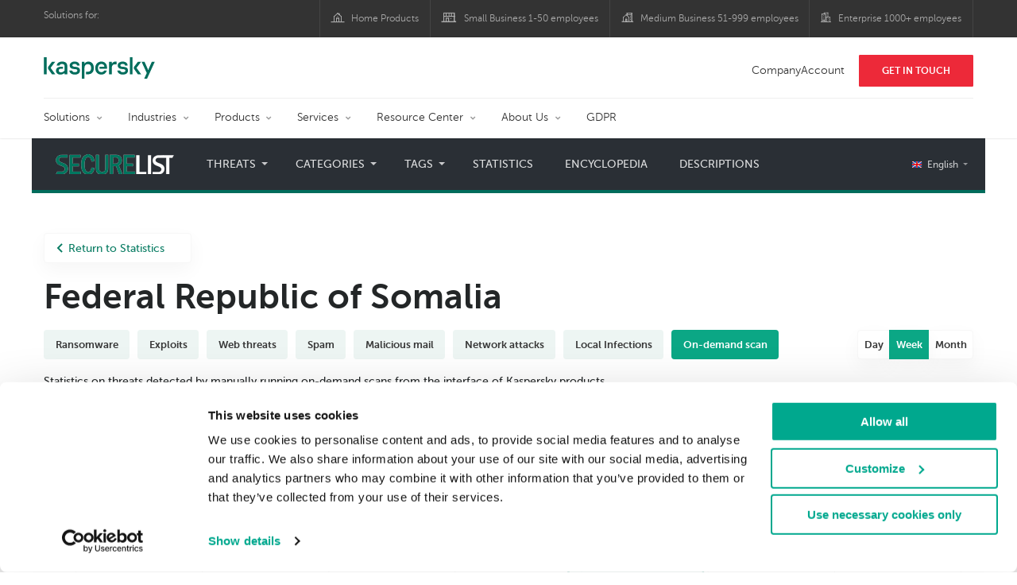

--- FILE ---
content_type: text/html; charset=UTF-8
request_url: https://statistics.securelist.com/country/somalia/on-demand-scan/week
body_size: 14683
content:
<!doctype html>
<html class="no-js" lang="en" itemscope itemtype="http://schema.org/Product">
<head>
        <title>Cyberthreat statistics by Kaspersky Lab</title>
<meta charset="utf-8">
<meta http-equiv="X-UA-Compatible" content="IE=edge">
<meta name="viewport" content="width=device-width, initial-scale=1, maximum-scale=1.0, user-scalable=no, minimal-ui"/>
<meta name="keywords" content="Federal Republic of Somalia,week,on-demand scan">
<meta name="description" content="on-demand scan statistics for the last week in Federal Republic of Somalia ">


<meta http-equiv="x-dns-prefetch-control" content="on">
<link rel="dns-prefetch" href="https://securelist.com/">
<link rel="preconnect" href="https://securelist.com/">


<link rel="canonical" href="https://statistics.securelist.com/country/somalia/on-demand-scan/week" />
<base href="https://statistics.securelist.com/country/somalia/on-demand-scan/week">
<meta property="og:url" content="https://statistics.securelist.com/country/somalia/on-demand-scan/week" />
<meta property="og:type" content="website" />
<meta property="og:title" content="Cyberthreat statistics by Kaspersky Lab" />
<meta property="og:description" content="on-demand scan statistics for the last week in Federal Republic of Somalia " />
<meta property="og:image" content="https://statistics.securelist.com/images/share.jpg" />
<meta property="og:image:width" content="1200" />
<meta property="og:image:height" content="630" />

<meta name="twitter:card" content="summary_large_image" />
<meta name="twitter:title" content="Cyberthreat statistics by Kaspersky Lab" />
<meta name="twitter:description" content="on-demand scan statistics for the last week in Federal Republic of Somalia " />
<meta name="twitter:image" content="https://statistics.securelist.com/images/share.jpg" />

<meta itemprop="name" content="Cyberthreat statistics by Kaspersky Lab" />
<meta itemprop="description" content="on-demand scan statistics for the last week in Federal Republic of Somalia " />
<meta itemprop="image" content="https://statistics.securelist.com/images/share.png" src="https://statistics.securelist.com/images/share.jpg" />

<meta name="csrf-token" content="c6QqCywIJCoGLg23rtzBU2TV8vq2lz3mCD4vqThq" />
<meta name="locale" content="en_US">

<!--  -->
<link rel="preload" href="https://statistics.securelist.com/fonts/museosanscyrl-300.woff2" as="font" crossorigin type="font/woff2">
<link rel="preload" href="https://statistics.securelist.com/fonts/museosanscyrl-500.woff2" as="font" crossorigin type="font/woff2">
<link rel="preload" href="https://statistics.securelist.com/fonts/museosanscyrl-700.woff2" as="font" crossorigin type="font/woff2">
<link rel="preload" href="https://statistics.securelist.com/font-icons/font-icons.ttf?p3byad" as="font" crossorigin type="font/ttf">

<link rel="preload" href="https://statistics.securelist.com/css/app.css" onload="this.onload=null;this.rel='stylesheet'"/>
<link rel="preload" href="https://statistics.securelist.com/css/custom.min.css" onload="this.onload=null;this.rel='stylesheet'">

    <link rel="preload" href="https://statistics.securelist.com/vendor/amcharts/core.js" as="script" crossorigin>
    <link rel="preload" href="https://statistics.securelist.com/js/app.js" as="script" crossorigin>
    <link rel="preload" href="https://statistics.securelist.com/vendor/amcharts/geodata/worldLow.js" as="script" crossorigin>
    <link rel="preload" href="https://statistics.securelist.com/vendor/amcharts/geodata/continentsLow.js" as="script" crossorigin>
    <link rel="preload" href="https://statistics.securelist.com/vendor/amcharts/themes/animated.js" as="script" crossorigin>


<script defer src="https://statistics.securelist.com/js/modernizr-custom.js"></script>
<script defer src="https://statistics.securelist.com/js/svg4everybody.min.js"></script>
<script defer src="https://statistics.securelist.com/js/app.js"></script>
<script defer src="https://statistics.securelist.com/js/scroll-menu.js"></script>
<script defer src="https://statistics.securelist.com/js/functions.js?rev=2"></script>

    <script defer src="https://statistics.securelist.com/vendor/amcharts/core.js"></script>
    <script defer src="https://statistics.securelist.com/vendor/amcharts/maps.js"></script>
    <script defer src="https://statistics.securelist.com/vendor/amcharts/charts.js"></script>
    <script defer src="https://statistics.securelist.com/vendor/amcharts/lang/en_US.js"></script>


        <script defer src="https://statistics.securelist.com/vendor/swiper/js/swiper.min.js"></script>
        <script defer src="https://statistics.securelist.com/vendor/amcharts/charts.js"></script>
    <script defer src="https://statistics.securelist.com/vendor/amcharts/themes/animated.js"></script>

<script defer src="https://statistics.securelist.com/js/shared.js?rev=2"></script>
    <script defer src="https://statistics.securelist.com/js/chart.js"></script>
    <script defer src="https://statistics.securelist.com/js/statistics.js?rev=2"></script>

<script defer src="https://statistics.securelist.com/js/scripts.js?rev=2"></script>
<!--  -->

            <link rel="alternate" hreflang="x-default" href="https://statistics.securelist.com/country/somalia/on-demand-scan/week" />
        <link rel="alternate" hreflang="en" href="https://statistics.securelist.com/country/somalia/on-demand-scan/week" />
            <link rel="alternate" hreflang="ru" href="https://statistics.securelist.com/ru/country/somalia/on-demand-scan/week" />
            <link rel="alternate" hreflang="de" href="https://statistics.securelist.com/de/country/somalia/on-demand-scan/week" />
            <link rel="alternate" hreflang="fr" href="https://statistics.securelist.com/fr/country/somalia/on-demand-scan/week" />
            <link rel="alternate" hreflang="it" href="https://statistics.securelist.com/it/country/somalia/on-demand-scan/week" />
            <link rel="alternate" hreflang="es" href="https://statistics.securelist.com/es/country/somalia/on-demand-scan/week" />
    
<!-- Favicon  -->
<link rel="apple-touch-icon" sizes="180x180" href="https://statistics.securelist.com/images/favicons/apple-touch-icon.png">
<link rel="icon" type="image/png" sizes="32x32" href="https://statistics.securelist.com/images/favicons/favicon-32x32.png">
<link rel="icon" type="image/png" sizes="16x16" href="https://statistics.securelist.com/images/favicons/favicon-16x16.png">
<link rel="manifest" href="https://statistics.securelist.com/images/favicons/site.webmanifest">
<link rel="mask-icon" href="https://statistics.securelist.com/images/favicons/safari-pinned-tab.svg" color="#5bbad5">
<meta name="msapplication-TileColor" content="#9f00a7">
<meta name="theme-color" content="#ffffff">

<link rel="stylesheet" href="https://statistics.securelist.com/css/app.css" />
<link rel="stylesheet" href="https://statistics.securelist.com/css/custom.min.css">
<script>
    var kaspersky = {};
    kaspersky.businessType = 'b2c';
    kaspersky.pageType = 'special project';
    kaspersky.platformName = 'Micro Site';
    kaspersky.siteLocale = 'en';

    var kasperskyNameProject = 'Kaspersky Securelist Statistics';
</script>

    <!-- Google Tag Manager -->
<script>(function(w,d,s,l,i){w[l]=w[l]||[];w[l].push({'gtm.start':
new Date().getTime(),event:'gtm.js'});var f=d.getElementsByTagName(s)[0],
j=d.createElement(s),dl=l!='dataLayer'?'&l='+l:'';j.async=true;j.src=
'https://www.googletagmanager.com/gtm.js?id='+i+dl;f.parentNode.insertBefore(j,f);
})(window,document,'script','dataLayer','GTM-KWK4C89');</script>
<!-- End Google Tag Manager -->

    <!-- Google Tag Manager -->
<script>(function(w,d,s,l,i){w[l]=w[l]||[];w[l].push({'gtm.start':
new Date().getTime(),event:'gtm.js'});var f=d.getElementsByTagName(s)[0],
j=d.createElement(s),dl=l!='dataLayer'?'&l='+l:'';j.async=true;j.src=
'https://www.googletagmanager.com/gtm.js?id='+i+dl;f.parentNode.insertBefore(j,f);
})(window,document,'script','dataLayer','GTM-WZ7LJ3');</script>
<!-- End Google Tag Manager -->
</head>
<body class="page-template page-template-page-statistics page-template-page-statistics-php page loaded     country-page
">
<!-- Google Tag Manager (noscript) -->
<noscript><iframe src="https://www.googletagmanager.com/ns.html?id=GTM-KWK4C89"
height="0" width="0" style="display:none;visibility:hidden"></iframe></noscript>
<!-- End Google Tag Manager (noscript) -->
    <!-- Google Tag Manager (noscript) -->
<noscript><iframe src="https://www.googletagmanager.com/ns.html?id=GTM-WZ7LJ3"
height="0" width="0" style="display:none;visibility:hidden"></iframe></noscript>
<!-- End Google Tag Manager (noscript) -->
<div id="page" class="site has-kaspersky-header">
    <div class="ksp-site-top" id="ksp-site-top">
		<div class="container">
			<nav class="site-nav">
				<div class="label">
					<p>Solutions for:</p>
				</div>
				<ul class="site-selector" id="menu-product-menu---daily-nxgen">
					<li>
						<a class="font-icons icon-home menu-item menu-item-type-custom menu-item-object-custom menu-item-87907" href="https://www.kaspersky.com/home-security?icid=gl_stat-sl_acq_ona_smm__onl_b2b_stat-securelist_prodmen_sm-team_______036d2cf34ffc53b2" target="_blank">Home Products</a>
					</li>
					<li>
						<a class="font-icons icon-small-business menu-item menu-item-type-custom menu-item-object-custom menu-item-87908" href="https://www.kaspersky.com/small-business-security?icid=gl_stat-sl_acq_ona_smm__onl_b2b_stat-securelist_prodmen_sm-team_______036d2cf34ffc53b2" target="_blank" title="font-icons icon-small-business">Small Business 1-50 employees</a>
					</li>
					<li>
						<a class="font-icons icon-medium-business menu-item menu-item-type-custom menu-item-object-custom menu-item-87909" href="https://www.kaspersky.com/small-to-medium-business-security?icid=gl_stat-sl_acq_ona_smm__onl_b2b_stat-securelist_prodmen_sm-team_______036d2cf34ffc53b2" target="_blank">Medium Business 51-999 employees</a>
					</li>
					<li>
						<a class="font-icons icon-enterprise menu-item menu-item-type-custom menu-item-object-custom menu-item-87910" href="https://www.kaspersky.com/enterprise-security?icid=gl_stat-sl_acq_ona_smm__onl_b2b_stat-securelist_prodmen_sm-team_______036d2cf34ffc53b2" target="_blank">Enterprise 1000+ employees</a>
					</li>
				</ul>
			</nav>
		</div>
	</div>
<div class="ksp-site-header" id="ksp-site-header">
		<div class="container">
			<div class="ksp-site-title">
				<a href="https://www.kaspersky.com/?icid=gl_stat-sl_acq_ona_smm__onl_b2b_stat-securelist_prodmen_sm-team_______036d2cf34ffc53b2" rel="home" target="_blank" title="Kaspersky">Kaspersky <i class="kaspersky-logo"></i></a>
			</div>
			<ul class="menu-utility sticky-utility" id="menu-my-kaspersky">
				<li class="menu-item menu-item-type-custom menu-item-object-custom menu-item-87905">
					<a href="https://companyaccount.kaspersky.com/account/login?icid=gl_stat-sl_acq_ona_smm__onl_b2b_stat-securelist_prodmen_sm-team_______036d2cf34ffc53b2">CompanyAccount</a>
				</li>
				<li class="sticky-item sticky-xl-only button menu-item menu-item-type-custom menu-item-object-custom menu-item-87906">
					<a class="button red" href="https://www.kaspersky.com/enterprise-security/contact?icid=gl_stat-sl_acq_ona_smm__onl_b2b_stat-securelist_prodmen_sm-team_______036d2cf34ffc53b2">Get In Touch</a>
				</li>
			</ul>
			<div class="clear"></div>
			<nav class="main-nav">
				<ul class="main-menu" id="menu-corp-menu">
					<li class="dropdown mega menu-item menu-item-type-custom menu-item-object-custom menu-item-has-children menu-item-87706">
						<a href="https://www.kaspersky.com/enterprise-security?icid=gl_stat-sl_acq_ona_smm__onl_b2b_stat-securelist_prodmen_sm-team_______036d2cf34ffc53b2">Solutions</a>
						<ul class="submenu">
							<li class="first featured featured-smaller menu-item menu-item-type-custom menu-item-object-custom menu-item-has-children menu-item-87715">
								<ul class="featured section-col-l-3 no-gutter">
									<li class="show-figure larger-item icon-endpoint-security_solutions menu-item menu-item-type-custom menu-item-object-custom menu-item-87708">
										<figure>
											<a href="https://www.kaspersky.com/enterprise-security/embedded-security-internet-of-things?icid=gl_stat-sl_acq_ona_smm__onl_b2b_stat-securelist_prodmen_sm-team_______036d2cf34ffc53b2"><img src="https://content.kaspersky-labs.com/se/com/content/en-global/images/enterprise/new-product-icons/kl--iot--security--black--icon/kl--iot--security--black--icon.png"></a>
										</figure><a href="https://www.kaspersky.com/enterprise-security/embedded-security-internet-of-things?icid=gl_stat-sl_acq_ona_smm__onl_b2b_stat-securelist_prodmen_sm-team_______036d2cf34ffc53b2">Internet of Things &#038; Embedded Security</a>
										<div class="desc">
											<p><a href="https://www.kaspersky.com/enterprise-security/embedded-security-internet-of-things?icid=gl_stat-sl_acq_ona_smm__onl_b2b_stat-securelist_prodmen_sm-team_______036d2cf34ffc53b2">Learn More</a></p>
										</div>
									</li>
									<li class="show-figure larger-item icon-hybrid-cloud-security_solutions menu-item menu-item-type-custom menu-item-object-custom menu-item-87709">
										<figure>
											<a href="https://www.kaspersky.com/enterprise-security/fraud-prevention?icid=gl_stat-sl_acq_ona_smm__onl_b2b_stat-securelist_prodmen_sm-team_______036d2cf34ffc53b2"><img src="https://content.kaspersky-labs.com/se/com/content/en-global/images/enterprise/new-product-icons/kl--industrial--cybersecurity--black--icon/kl--industrial--cybersecurity--black--icon-v4.png"></a>
										</figure><a href="https://www.kaspersky.com/enterprise-security/fraud-prevention?icid=gl_stat-sl_acq_ona_smm__onl_b2b_stat-securelist_prodmen_sm-team_______036d2cf34ffc53b2">Industrial CyberSecurity</a>
										<div class="desc">
											<p><a href="https://www.kaspersky.com/enterprise-security/fraud-prevention?icid=gl_stat-sl_acq_ona_smm__onl_b2b_stat-securelist_prodmen_sm-team_______036d2cf34ffc53b2">Learn More</a></p>
										</div>
									</li>
									<li class="show-figure larger-item icon-iot-embed-security menu-item menu-item-type-custom menu-item-object-custom menu-item-87710">
										<figure>
											<a href="https://www.kaspersky.com/enterprise-security/fraud-prevention?icid=gl_stat-sl_acq_ona_smm__onl_b2b_stat-securelist_prodmen_sm-team_______036d2cf34ffc53b2"><img src="https://content.kaspersky-labs.com/se/com/content/en-global/images/enterprise/icons/related-solutions-icons/rs-b-kfp/rs-b-kfp.png"></a>
										</figure><a href="https://www.kaspersky.com/enterprise-security/fraud-prevention?icid=gl_stat-sl_acq_ona_smm__onl_b2b_stat-securelist_prodmen_sm-team_______036d2cf34ffc53b2">Fraud Prevention</a>
										<div class="desc">
											<p><a href="https://www.kaspersky.com/enterprise-security/fraud-prevention?icid=gl_stat-sl_acq_ona_smm__onl_b2b_stat-securelist_prodmen_sm-team_______036d2cf34ffc53b2">Learn More</a></p>
										</div>
									</li>
									<li class="show-figure larger-item icon-threat-management menu-item menu-item-type-custom menu-item-object-custom menu-item-87711">
										<figure>
											<a href="https://www.kaspersky.com/enterprise-security/kasperskyos?icid=gl_stat-sl_acq_ona_smm__onl_b2b_stat-securelist_prodmen_sm-team_______036d2cf34ffc53b2"><img src="https://content.kaspersky-labs.com/se/com/content/en-global/images/enterprise/icons/Related-solutions-icons/kaspersky-os/kaspersky-os.png"></a>
										</figure><a href="https://www.kaspersky.com/enterprise-security/kasperskyos?icid=gl_stat-sl_acq_ona_smm__onl_b2b_stat-securelist_prodmen_sm-team_______036d2cf34ffc53b2">KasperskyOS - based solutions</a>
										<div class="desc">
											<p><a href="https://www.kaspersky.com/enterprise-security/kasperskyos?icid=gl_stat-sl_acq_ona_smm__onl_b2b_stat-securelist_prodmen_sm-team_______036d2cf34ffc53b2">Learn More</a></p>
										</div>
									</li>
								</ul>
							</li>
							<li>
								<ul class="regular">
									<li class="title">
										<h6>Other solutions</h6>
									</li>
									<li class="menu-item menu-item-type-custom menu-item-object-custom menu-item-87724">
										<a href="https://www.kaspersky.com/enterprise-security/security-operations-center-soc?icid=gl_stat-sl_acq_ona_smm__onl_b2b_stat-securelist_prodmen_sm-team_______036d2cf34ffc53b2">Kaspersky for Security Operations Center</a>
									</li>
									<li class="menu-item menu-item-type-custom menu-item-object-custom menu-item-87725">
										<a href="https://www.kaspersky.com/enterprise-security/kaspersky-iot-infrastructure-security?icid=gl_stat-sl_acq_ona_smm__onl_b2b_stat-securelist_prodmen_sm-team_______036d2cf34ffc53b2">Kaspersky IoT Infrastructure Security</a>
									</li>
									<li class="menu-item menu-item-type-custom menu-item-object-custom menu-item-87726">
										<a href="https://www.kaspersky.com/enterprise-security/kaspersky-secure-remote-workspace?icid=gl_stat-sl_acq_ona_smm__onl_b2b_stat-securelist_prodmen_sm-team_______036d2cf34ffc53b2">Kaspersky Secure Remote Workspace</a>
									</li>
								</ul>
							</li>
						</ul>
					</li>
					<li class="dropdown mega menu-item menu-item-type-custom menu-item-object-custom menu-item-has-children menu-item-87714">
						<a href="https://www.kaspersky.com/enterprise-security/industries?icid=gl_stat-sl_acq_ona_smm__onl_b2b_stat-securelist_prodmen_sm-team_______036d2cf34ffc53b2">Industries</a>
						<ul class="submenu">
							<li class="first featured featured-smaller menu-item menu-item-type-custom menu-item-object-custom menu-item-has-children menu-item-87715">
								<ul class="featured section-col-l-3 no-gutter">
									<li class="show-figure larger-item icon-national-cybersecurity menu-item menu-item-type-custom menu-item-object-custom menu-item-87716">
										<figure>
											<a href="https://www.kaspersky.com/enterprise-security/national-cybersecurity?icid=gl_stat-sl_acq_ona_smm__onl_b2b_stat-securelist_prodmen_sm-team_______036d2cf34ffc53b2"><img src="https://content.kaspersky-labs.com/se/com/content/en-global/images/enterprise/new-product-icons/kl--national--cybersecurity--black--icon/kl--national--cybersecurity--black--icon-v3.svg"></a>
										</figure><a href="https://www.kaspersky.com/enterprise-security/national-cybersecurity?icid=gl_stat-sl_acq_ona_smm__onl_b2b_stat-securelist_prodmen_sm-team_______036d2cf34ffc53b2">National Cybersecurity</a>
										<div class="desc">
											<p><a href="https://www.kaspersky.com/enterprise-security/national-cybersecurity?icid=gl_stat-sl_acq_ona_smm__onl_b2b_stat-securelist_prodmen_sm-team_______036d2cf34ffc53b2">Learn More</a></p>
										</div>
									</li>
									<li class="show-figure larger-item icon-industrial-cybersecurity menu-item menu-item-type-custom menu-item-object-custom menu-item-87717">
										<figure>
											<a href="https://www.kaspersky.com/enterprise-security/industrial-cybersecurity#stories?icid=gl_stat-sl_acq_ona_smm__onl_b2b_stat-securelist_prodmen_sm-team_______036d2cf34ffc53b2"><img src="https://content.kaspersky-labs.com/se/com/content/en-global/images/enterprise/icons/related-solutions-icons/ent-industrial-protection-transparent/ent-industrial-protection-transparent.png"></a>
										</figure><a href="https://www.kaspersky.com/enterprise-security/industrial-cybersecurity#stories?icid=gl_stat-sl_acq_ona_smm__onl_b2b_stat-securelist_prodmen_sm-team_______036d2cf34ffc53b2">Industrial Cybersecurity</a>
										<div class="desc">
											<p><a href="https://www.kaspersky.com/enterprise-security/industrial-cybersecurity#stories?icid=gl_stat-sl_acq_ona_smm__onl_b2b_stat-securelist_prodmen_sm-team_______036d2cf34ffc53b2">Learn More</a></p>
										</div>
									</li>
									<li class="show-figure larger-item icon-financial-cybersecurity menu-item menu-item-type-custom menu-item-object-custom menu-item-87718">
										<figure>
											<a href="https://www.kaspersky.com/enterprise-security/finance?icid=gl_stat-sl_acq_ona_smm__onl_b2b_stat-securelist_prodmen_sm-team_______036d2cf34ffc53b2"><img src="https://content.kaspersky-labs.com/se/com/content/en-global/images/enterprise/new-product-icons/kl--financial--services--cybersecurity--black--icon/kl--financial--services--cybersecurity--black--icon-v3.svg"></a>
										</figure><a href="https://www.kaspersky.com/enterprise-security/finance?icid=gl_stat-sl_acq_ona_smm__onl_b2b_stat-securelist_prodmen_sm-team_______036d2cf34ffc53b2">Finance Services Cybersecurity</a>
										<div class="desc">
											<p><a href="https://www.kaspersky.com/enterprise-security/finance?icid=gl_stat-sl_acq_ona_smm__onl_b2b_stat-securelist_prodmen_sm-team_______036d2cf34ffc53b2">Learn More</a></p>
										</div>
									</li>
									<li class="show-figure larger-item icon-healthcare-cybersecurity menu-item menu-item-type-custom menu-item-object-custom menu-item-87719">
										<figure>
											<a href="https://www.kaspersky.com/enterprise-security/healthcare?icid=gl_stat-sl_acq_ona_smm__onl_b2b_stat-securelist_prodmen_sm-team_______036d2cf34ffc53b2"><img src="https://content.kaspersky-labs.com/se/com/content/en-global/images/enterprise/new-product-icons/kl--healthcare--cybersecurity--black--icon/kl--healthcare--cybersecurity--black--icon-v3.svg"></a>
										</figure><a href="https://www.kaspersky.com/enterprise-security/healthcare?icid=gl_stat-sl_acq_ona_smm__onl_b2b_stat-securelist_prodmen_sm-team_______036d2cf34ffc53b2">Healthcare Cybersecurity</a>
										<div class="desc">
											<p><a href="https://www.kaspersky.com/enterprise-security/healthcare?icid=gl_stat-sl_acq_ona_smm__onl_b2b_stat-securelist_prodmen_sm-team_______036d2cf34ffc53b2">Learn More</a></p>
										</div>
									</li>
									<li class="show-figure larger-item icon-transportation-cybersecurity menu-item menu-item-type-custom menu-item-object-custom menu-item-87720">
										<figure>
											<a href="https://www.kaspersky.com/enterprise-security/transportation-cybersecurity-it-infrastructure?icid=gl_stat-sl_acq_ona_smm__onl_b2b_stat-securelist_prodmen_sm-team_______036d2cf34ffc53b2"><img src="https://content.kaspersky-labs.com/se/com/content/en-global/images/enterprise/new-product-icons/kl--transportation--cybersecurity--black--icon/kl--transportation--cybersecurity--black--icon.png"></a>
										</figure><a href="https://www.kaspersky.com/enterprise-security/transportation-cybersecurity-it-infrastructure?icid=gl_stat-sl_acq_ona_smm__onl_b2b_stat-securelist_prodmen_sm-team_______036d2cf34ffc53b2">Transportation Cybersecurity</a>
										<div class="desc">
											<p><a href="https://www.kaspersky.com/enterprise-security/transportation-cybersecurity-it-infrastructure?icid=gl_stat-sl_acq_ona_smm__onl_b2b_stat-securelist_prodmen_sm-team_______036d2cf34ffc53b2">Learn More</a></p>
										</div>
									</li>
									<li class="show-figure larger-item icon-retail-cybersecurity menu-item menu-item-type-custom menu-item-object-custom menu-item-87721">
										<figure>
											<a href="https://www.kaspersky.com/enterprise-security/retail-cybersecurity?icid=gl_stat-sl_acq_ona_smm__onl_b2b_stat-securelist_prodmen_sm-team_______036d2cf34ffc53b2"><img src="https://content.kaspersky-labs.com/se/com/content/en-global/images/enterprise/new-product-icons/kl--retail--cybersecurity--black--icon/kl--retail--cybersecurity--black--icon.png"></a>
										</figure><a href="https://www.kaspersky.com/enterprise-security/retail-cybersecurity?icid=gl_stat-sl_acq_ona_smm__onl_b2b_stat-securelist_prodmen_sm-team_______036d2cf34ffc53b2">Retail Cybersecurity</a>
										<div class="desc">
											<p><a href="https://www.kaspersky.com/enterprise-security/retail-cybersecurity?icid=gl_stat-sl_acq_ona_smm__onl_b2b_stat-securelist_prodmen_sm-team_______036d2cf34ffc53b2">Learn More</a></p>
										</div>
									</li>
								</ul>
							</li>
							<li>
								<ul class="regular">
									<li class="title">
										<h6>Other solutions</h6>
									</li>
									<li class="menu-item menu-item-type-custom menu-item-object-custom menu-item-87724">
										<a href="https://www.kaspersky.com/enterprise-security/telecom?icid=gl_stat-sl_acq_ona_smm__onl_b2b_stat-securelist_prodmen_sm-team_______036d2cf34ffc53b2">Telecom Cybersecurity</a>
									</li>
									<li class="menu-item menu-item-type-custom menu-item-object-custom menu-item-87725">
										<a href="https://www.kaspersky.com/enterprise-security/industries?icid=gl_stat-sl_acq_ona_smm__onl_b2b_stat-securelist_prodmen_sm-team_______036d2cf34ffc53b2">View all</a>
									</li>
								</ul>
							</li>
						</ul>
					</li>
					<li class="dropdown mega menu-item menu-item-type-custom menu-item-object-custom menu-item-has-children menu-item-87726">
						<a href="https://www.kaspersky.com/enterprise-security/products?icid=gl_stat-sl_acq_ona_smm__onl_b2b_stat-securelist_prodmen_sm-team_______036d2cf34ffc53b2">Products</a>
						<ul class="submenu">
							<li class="first featured featured-smaller menu-item menu-item-type-custom menu-item-object-custom menu-item-has-children menu-item-87728">
								<ul class="featured section-col-l-3 no-gutter">
									<li class="show-figure larger-item icon-endpoint-security_products menu-item menu-item-type-custom menu-item-object-custom menu-item-87727">
										<figure>
											<a href="https://www.kaspersky.com/enterprise-security/endpoint?icid=gl_stat-sl_acq_ona_smm__onl_b2b_stat-securelist_prodmen_sm-team_______036d2cf34ffc53b2"><img src="https://content.kaspersky-labs.com/se/com/content/en-global/images/enterprise/icons/kesb--black--icon/kesb--black--icon.png"></a>
										</figure><a href="https://www.kaspersky.com/enterprise-security/endpoint?icid=gl_stat-sl_acq_ona_smm__onl_b2b_stat-securelist_prodmen_sm-team_______036d2cf34ffc53b2"><span class="surtitle">Kaspersky</span>Endpoint Security for Business</a>
										<div class="desc">
											<p><a href="https://www.kaspersky.com/enterprise-security/endpoint?icid=gl_stat-sl_acq_ona_smm__onl_b2b_stat-securelist_prodmen_sm-team_______036d2cf34ffc53b2">Learn More</a></p>
										</div>
									</li>
									<li class="show-figure larger-item icon-endpoint-detection-and-response menu-item menu-item-type-custom menu-item-object-custom menu-item-87729">
										<figure>
											<a href="https://www.kaspersky.com/enterprise-security/endpoint-detection-response-edr?icid=gl_stat-sl_acq_ona_smm__onl_b2b_stat-securelist_prodmen_sm-team_______036d2cf34ffc53b2"><img src="https://content.kaspersky-labs.com/se/com/content/en-global/images/enterprise/new-product-icons/k-endpoint-detection-and-response-expert-black/k-endpoint-detection-and-response-expert-black.png"></a>
										</figure><a href="https://www.kaspersky.com/enterprise-security/endpoint-detection-response-edr?icid=gl_stat-sl_acq_ona_smm__onl_b2b_stat-securelist_prodmen_sm-team_______036d2cf34ffc53b2"><span class="surtitle">Kaspersky</span>EDR Expert</a>
										<div class="desc">
											<p><a href="https://www.kaspersky.com/enterprise-security/endpoint-detection-response-edr?icid=gl_stat-sl_acq_ona_smm__onl_b2b_stat-securelist_prodmen_sm-team_______036d2cf34ffc53b2">Learn More</a></p>
										</div>
									</li>
									<li class="show-figure larger-item icon-hybrid-cloud-security_products menu-item menu-item-type-custom menu-item-object-custom menu-item-87730">
										<figure>
											<a href="https://www.kaspersky.com/enterprise-security/edr-security-software-solution?icid=gl_stat-sl_acq_ona_smm__onl_b2b_stat-securelist_prodmen_sm-team_______036d2cf34ffc53b2"><img src="https://content.kaspersky-labs.com/se/com/content/en-global/images/enterprise/new-product-icons/kl--endpoint--detection--and--response--black--icon/kl--endpoint--detection--and--response--black--icon.png"></a>
										</figure><a href="https://www.kaspersky.com/enterprise-security/edr-security-software-solution?icid=gl_stat-sl_acq_ona_smm__onl_b2b_stat-securelist_prodmen_sm-team_______036d2cf34ffc53b2"><span class="surtitle">Kaspersky</span>EDR Optimum</a>
										<div class="desc">
											<p><a href="https://www.kaspersky.com/enterprise-security/edr-security-software-solution?icid=gl_stat-sl_acq_ona_smm__onl_b2b_stat-securelist_prodmen_sm-team_______036d2cf34ffc53b2">Learn More</a></p>
										</div>
									</li>
									<li class="show-figure larger-item icon-anti-targeted-attack-platform menu-item menu-item-type-custom menu-item-object-custom menu-item-87731">
										<figure>
											<a href="https://www.kaspersky.com/enterprise-security/anti-targeted-attack-platform?icid=gl_stat-sl_acq_ona_smm__onl_b2b_stat-securelist_prodmen_sm-team_______036d2cf34ffc53b2"><img src="https://content.kaspersky-labs.com/se/com/content/en-global/images/enterprise/icons/related-solutions-icons/rs-b-kata/rs-b-kata.png"></a>
										</figure><a href="https://www.kaspersky.com/enterprise-security/anti-targeted-attack-platform?icid=gl_stat-sl_acq_ona_smm__onl_b2b_stat-securelist_prodmen_sm-team_______036d2cf34ffc53b2"><span class="surtitle">Kaspersky</span>Anti Targeted Attack Platform</a>
										<div class="desc">
											<p><a href="https://www.kaspersky.com/enterprise-security/anti-targeted-attack-platform?icid=gl_stat-sl_acq_ona_smm__onl_b2b_stat-securelist_prodmen_sm-team_______036d2cf34ffc53b2">Learn More</a></p>
										</div>
									</li>
									<li class="show-figure larger-item icon-private-security-network menu-item menu-item-type-custom menu-item-object-custom menu-item-87732">
										<figure>
											<a href="https://www.kaspersky.com/enterprise-security/cloud-security?icid=gl_stat-sl_acq_ona_smm__onl_b2b_stat-securelist_prodmen_sm-team_______036d2cf34ffc53b2"><img src="https://content.kaspersky-labs.com/se/com/content/en-global/images/enterprise/new-product-icons/kl--security--for--mail--server--black--icon/kl--security--for--mail--server--black--icon.png"></a>
										</figure><a href="https://www.kaspersky.com/enterprise-security/cloud-security?icid=gl_stat-sl_acq_ona_smm__onl_b2b_stat-securelist_prodmen_sm-team_______036d2cf34ffc53b2"><span class="surtitle">Kaspersky</span>Hybrid Cloud Security</a>
										<div class="desc">
											<p><a href="https://www.kaspersky.com/enterprise-security/cloud-security?icid=gl_stat-sl_acq_ona_smm__onl_b2b_stat-securelist_prodmen_sm-team_______036d2cf34ffc53b2">Learn More</a></p>
										</div>
									</li>
									<li class="show-figure larger-item icon-embedded-systems-security menu-item menu-item-type-custom menu-item-object-custom menu-item-87733">
										<figure>
											<a href="https://www.kaspersky.com/enterprise-security/mail-server-security?icid=gl_stat-sl_acq_ona_smm__onl_b2b_stat-securelist_prodmen_sm-team_______036d2cf34ffc53b2"><img src="https://content.kaspersky-labs.com/se/com/content/en-global/images/enterprise/new-product-icons/kl--security--for--mail--server--black--icon/kl--security--for--mail--server--black--icon.png"></a>
										</figure><a href="https://www.kaspersky.com/enterprise-security/mail-server-security?icid=gl_stat-sl_acq_ona_smm__onl_b2b_stat-securelist_prodmen_sm-team_______036d2cf34ffc53b2"><span class="surtitle">Kaspersky</span>Security for Mail Server</a>
										<div class="desc">
											<p><a href="https://www.kaspersky.com/enterprise-security/mail-server-security?icid=gl_stat-sl_acq_ona_smm__onl_b2b_stat-securelist_prodmen_sm-team_______036d2cf34ffc53b2">Learn More</a></p>
										</div>
									</li>
									<li class="show-figure larger-item icon-embedded-systems-security menu-item menu-item-type-custom menu-item-object-custom menu-item-87734">
										<figure>
											<a href="https://www.kaspersky.com/enterprise-security/industrial-cybersecurity?icid=gl_stat-sl_acq_ona_smm__onl_b2b_stat-securelist_prodmen_sm-team_______036d2cf34ffc53b2"><img src="https://content.kaspersky-labs.com/se/com/content/en-global/images/enterprise/new-product-icons/kl--industrial--cybersecurity--black--icon/kl--industrial--cybersecurity--black--icon-v4.png"></a>
										</figure><a href="https://www.kaspersky.com/enterprise-security/industrial-cybersecurity?icid=gl_stat-sl_acq_ona_smm__onl_b2b_stat-securelist_prodmen_sm-team_______036d2cf34ffc53b2"><span class="surtitle">Kaspersky</span>Industrial CyberSecurity</a>
										<div class="desc">
											<p><a href="https://www.kaspersky.com/enterprise-security/industrial-cybersecurity?icid=gl_stat-sl_acq_ona_smm__onl_b2b_stat-securelist_prodmen_sm-team_______036d2cf34ffc53b2">Learn More</a></p>
										</div>
									</li>
								</ul>
							</li>
							<li>
								<ul class="regular">
									<li class="title">
										<h6>Other Products</h6>
									</li>
									<li class="menu-item menu-item-type-custom menu-item-object-custom menu-item-87736">
										<a href="https://www.kaspersky.com/enterprise-security/internet-gateway?icid=gl_stat-sl_acq_ona_smm__onl_b2b_stat-securelist_prodmen_sm-team_______036d2cf34ffc53b2">Kaspersky Security for Internet Gateway</a>
									</li>
									<li class="menu-item menu-item-type-custom menu-item-object-custom menu-item-87737">
										<a href="https://www.kaspersky.com/enterprise-security/embedded-systems?icid=gl_stat-sl_acq_ona_smm__onl_b2b_stat-securelist_prodmen_sm-team_______036d2cf34ffc53b2">Kaspersky Embedded Systems Security</a>
									</li>
									<li class="menu-item menu-item-type-custom menu-item-object-custom menu-item-87738">
										<a href="https://www.kaspersky.com/enterprise-security/kaspersky-iot-infrastructure-security?icid=gl_stat-sl_acq_ona_smm__onl_b2b_stat-securelist_prodmen_sm-team_______036d2cf34ffc53b2">Kaspersky IoT Infrastructure Security</a>
									</li>
									<li class="menu-item menu-item-type-custom menu-item-object-custom menu-item-87739">
										<a href="https://www.kaspersky.com/enterprise-security/kaspersky-secure-remote-workspace?icid=gl_stat-sl_acq_ona_smm__onl_b2b_stat-securelist_prodmen_sm-team_______036d2cf34ffc53b2">Kaspersky Secure Remote Workspace</a>
									</li>
									<li class="menu-item menu-item-type-custom menu-item-object-custom menu-item-87740">
										<a href="https://www.kaspersky.com/enterprise-security/products?icid=gl_stat-sl_acq_ona_smm__onl_b2b_stat-securelist_prodmen_sm-team_______036d2cf34ffc53b2">View All</a>
									</li>
								</ul>
							</li>
						</ul>
					</li>
					<li class="dropdown mega menu-item menu-item-type-custom menu-item-object-custom menu-item-has-children menu-item-87741">
						<a href="https://www.kaspersky.com/enterprise-security/services?icid=gl_stat-sl_acq_ona_smm__onl_b2b_stat-securelist_prodmen_sm-team_______036d2cf34ffc53b2">Services</a>
						<ul class="submenu">
							<li class="first featured featured-smaller menu-item menu-item-type-custom menu-item-object-custom menu-item-has-children menu-item-87742">
								<ul class="featured section-col-l-3 no-gutter">
									<li class="show-figure larger-item icon-cybersecurity-services menu-item menu-item-type-custom menu-item-object-custom menu-item-87743">
										<figure>
											<a href="https://www.kaspersky.com/enterprise-security/cybersecurity-services?icid=gl_stat-sl_acq_ona_smm__onl_b2b_stat-securelist_prodmen_sm-team_______036d2cf34ffc53b2"><img src="https://content.kaspersky-labs.com/se/com/content/en-global/images/enterprise/new-product-icons/kl--cybersecurity--services--black--icon/kl--cybersecurity--services--black--icon.png"></a>
										</figure><a href="https://www.kaspersky.com/enterprise-security/cybersecurity-services?icid=gl_stat-sl_acq_ona_smm__onl_b2b_stat-securelist_prodmen_sm-team_______036d2cf34ffc53b2"><span class="surtitle">Kaspersky</span>Cybersecurity Services</a>
										<div class="desc">
											<p><a href="https://www.kaspersky.com/enterprise-security/cybersecurity-services?icid=gl_stat-sl_acq_ona_smm__onl_b2b_stat-securelist_prodmen_sm-team_______036d2cf34ffc53b2">Learn More</a></p>
										</div>
									</li>
									<li class="show-figure larger-item icon-security-awareness menu-item menu-item-type-custom menu-item-object-custom menu-item-87744">
										<figure>
											<a href="https://www.kaspersky.com/enterprise-security/security-awareness?icid=gl_stat-sl_acq_ona_smm__onl_b2b_stat-securelist_prodmen_sm-team_______036d2cf34ffc53b2"><img src="https://content.kaspersky-labs.com/se/com/content/en-global/images/enterprise/new-product-icons/kl--security--awareness--black--icon/kl--security--awareness--black--icon.png"></a>
										</figure><a href="https://www.kaspersky.com/enterprise-security/security-awareness?icid=gl_stat-sl_acq_ona_smm__onl_b2b_stat-securelist_prodmen_sm-team_______036d2cf34ffc53b2"><span class="surtitle">Kaspersky</span>Security Awareness</a>
										<div class="desc">
											<p><a href="https://www.kaspersky.com/enterprise-security/security-awareness?icid=gl_stat-sl_acq_ona_smm__onl_b2b_stat-securelist_prodmen_sm-team_______036d2cf34ffc53b2">Learn More</a></p>
										</div>
									</li>
									<li class="show-figure larger-item icon-premium-support menu-item menu-item-type-custom menu-item-object-custom menu-item-87745">
										<figure>
											<a href="https://www.kaspersky.com/enterprise-security/premium-support?icid=gl_stat-sl_acq_ona_smm__onl_b2b_stat-securelist_prodmen_sm-team_______036d2cf34ffc53b2"><img src="https://content.kaspersky-labs.com/se/com/content/en-global/images/enterprise/new-product-icons/kl--premium--support--and--professional--services--black--icon/kl--premium--support--and--professional--services--black--icon.png"></a>
										</figure><a href="https://www.kaspersky.com/enterprise-security/premium-support?icid=gl_stat-sl_acq_ona_smm__onl_b2b_stat-securelist_prodmen_sm-team_______036d2cf34ffc53b2"><span class="surtitle">Kaspersky</span>Premium Support</a>
										<div class="desc">
											<p><a href="https://www.kaspersky.com/enterprise-security/premium-support?icid=gl_stat-sl_acq_ona_smm__onl_b2b_stat-securelist_prodmen_sm-team_______036d2cf34ffc53b2">Learn More</a></p>
										</div>
									</li>
									<li class="show-figure larger-item icon-threat-intelligence menu-item menu-item-type-custom menu-item-object-custom menu-item-87746">
										<figure>
											<a href="https://www.kaspersky.com/enterprise-security/threat-intelligence?icid=gl_stat-sl_acq_ona_smm__onl_b2b_stat-securelist_prodmen_sm-team_______036d2cf34ffc53b2"><img src="https://content.kaspersky-labs.com/se/com/content/en-global/images/enterprise/new-product-icons/kl--threat--intelligence--black--icon/kl--threat--intelligence--black--icon.png"></a>
										</figure><a href="https://www.kaspersky.com/enterprise-security/threat-intelligence?icid=gl_stat-sl_acq_ona_smm__onl_b2b_stat-securelist_prodmen_sm-team_______036d2cf34ffc53b2"><span class="surtitle">Kaspersky</span>Threat Intelligence</a>
										<div class="desc">
											<p><a href="https://www.kaspersky.com/enterprise-security/threat-intelligence?icid=gl_stat-sl_acq_ona_smm__onl_b2b_stat-securelist_prodmen_sm-team_______036d2cf34ffc53b2">Learn More</a></p>
										</div>
									</li>
									<li class="show-figure larger-item icon-threat-hunting menu-item menu-item-type-custom menu-item-object-custom menu-item-87747">
										<figure>
											<a href="https://www.kaspersky.com/enterprise-security/managed-detection-and-response?icid=gl_stat-sl_acq_ona_smm__onl_b2b_stat-securelist_prodmen_sm-team_______036d2cf34ffc53b2"><img src="https://content.kaspersky-labs.com/se/com/content/en-global/images/enterprise/new-product-icons/kl--managed--protection--black--icon/kl--managed--protection--black--icon.png"></a>
										</figure><a href="https://www.kaspersky.com/enterprise-security/managed-detection-and-response?icid=gl_stat-sl_acq_ona_smm__onl_b2b_stat-securelist_prodmen_sm-team_______036d2cf34ffc53b2"><span class="surtitle">Kaspersky</span>Managed Detection and Response</a>
										<div class="desc">
											<p><a href="https://www.kaspersky.com/enterprise-security/managed-detection-and-response?icid=gl_stat-sl_acq_ona_smm__onl_b2b_stat-securelist_prodmen_sm-team_______036d2cf34ffc53b2">Learn More</a></p>
										</div>
									</li>
									<li class="show-figure larger-item icon-incident-response menu-item menu-item-type-custom menu-item-object-custom menu-item-87748">
										<figure>
											<a href="https://www.kaspersky.com/enterprise-security/targeted-attack-discovery?icid=gl_stat-sl_acq_ona_smm__onl_b2b_stat-securelist_prodmen_sm-team_______036d2cf34ffc53b2"><img src="https://content.kaspersky-labs.com/se/com/content/en-global/images/enterprise/new-product-icons/kl--targeted--attack-----discovery--black--icon/kl--targeted--attack-----discovery--black--icon.png"></a>
										</figure><a href="https://www.kaspersky.com/enterprise-security/targeted-attack-discovery?icid=gl_stat-sl_acq_ona_smm__onl_b2b_stat-securelist_prodmen_sm-team_______036d2cf34ffc53b2"><span class="surtitle">Kaspersky</span>Targeted Attack Discovery</a>
										<div class="desc">
											<p><a href="https://www.kaspersky.com/enterprise-security/targeted-attack-discovery?icid=gl_stat-sl_acq_ona_smm__onl_b2b_stat-securelist_prodmen_sm-team_______036d2cf34ffc53b2">Learn More</a></p>
										</div>
									</li>
								</ul>
							</li>
							<li>
								<ul class="regular">
									<li class="title">
										<h6>Other Services</h6>
									</li>
									<li class="menu-item menu-item-type-custom menu-item-object-custom menu-item-87751">
										<a href="https://www.kaspersky.com/enterprise-security/professional-services?icid=gl_stat-sl_acq_ona_smm__onl_b2b_stat-securelist_prodmen_sm-team_______036d2cf34ffc53b2">Kaspersky Professional Services</a>
									</li>
									<li class="menu-item menu-item-type-custom menu-item-object-custom menu-item-87752">
										<a href="https://www.kaspersky.com/enterprise-security/incident-response?icid=gl_stat-sl_acq_ona_smm__onl_b2b_stat-securelist_prodmen_sm-team_______036d2cf34ffc53b2">Kaspersky Incident Response</a>
									</li>
									<li class="menu-item menu-item-type-custom menu-item-object-custom menu-item-87753">
										<a href="https://www.kaspersky.com/enterprise-security/cyber-security-training?icid=gl_stat-sl_acq_ona_smm__onl_b2b_stat-securelist_prodmen_sm-team_______036d2cf34ffc53b2">Kaspersky Cybersecurity Training</a>
									</li>
									<li class="menu-item menu-item-type-custom menu-item-object-custom menu-item-87754">
										<a href="https://www.kaspersky.com/enterprise-security/cyber-incident-response-communication?icid=gl_stat-sl_acq_ona_smm__onl_b2b_stat-securelist_prodmen_sm-team_______036d2cf34ffc53b2">Kaspersky Incident Communications</a>
									</li>
									<li class="menu-item menu-item-type-custom menu-item-object-custom menu-item-87754">
										<a href="https://www.kaspersky.com/enterprise-security/adaptive-online-awareness-training?icid=gl_stat-sl_acq_ona_smm__onl_b2b_stat-securelist_prodmen_sm-team_______036d2cf34ffc53b2">Kaspersky Adaptive Online Training</a>
									</li>
									<li class="menu-item menu-item-type-custom menu-item-object-custom menu-item-87755">
										<a href="https://www.kaspersky.com/enterprise-security/services?icid=gl_stat-sl_acq_ona_smm__onl_b2b_stat-securelist_prodmen_sm-team_______036d2cf34ffc53b2">View All</a>
									</li>
								</ul>
							</li>
						</ul>
					</li>
					<li class="dropdown menu-item menu-item-type-custom menu-item-object-custom menu-item-has-children menu-item-87756">
						<a href="https://www.kaspersky.com/MITRE?icid=gl_stat-sl_acq_ona_smm__onl_b2b_stat-securelist_prodmen_sm-team_______036d2cf34ffc53b2">Resource Center</a>
						<ul class="submenu">
							<li class="menu-item menu-item-type-custom menu-item-object-custom menu-item-87757">
								<a href="https://www.kaspersky.com/enterprise-security/resources/case-studies?icid=gl_stat-sl_acq_ona_smm__onl_b2b_stat-securelist_prodmen_sm-team_______036d2cf34ffc53b2">Case Studies</a>
							</li>
							<li class="menu-item menu-item-type-custom menu-item-object-custom menu-item-87758">
								<a href="https://www.kaspersky.com/enterprise-security/resources/white-papers?icid=gl_stat-sl_acq_ona_smm__onl_b2b_stat-securelist_prodmen_sm-team_______036d2cf34ffc53b2">White Papers</a>
							</li>
							<li class="menu-item menu-item-type-custom menu-item-object-custom menu-item-87759">
								<a href="https://www.kaspersky.com/enterprise-security/resources/data-sheets?icid=gl_stat-sl_acq_ona_smm__onl_b2b_stat-securelist_prodmen_sm-team_______036d2cf34ffc53b2">Datasheets</a>
							</li>
							<li class="menu-item menu-item-type-custom menu-item-object-custom menu-item-87760">
								<a href="https://www.kaspersky.com/enterprise-security/wiki-section/home?icid=gl_stat-sl_acq_ona_smm__onl_b2b_stat-securelist_prodmen_sm-team_______036d2cf34ffc53b2">Technologies</a>
							</li>
							<li class="menu-item menu-item-type-custom menu-item-object-custom menu-item-87760">
								<a href="https://www.kaspersky.com/enterprise-security/mitre-attack?icid=gl_stat-sl_acq_ona_smm__onl_b2b_stat-securelist_prodmen_sm-team_______036d2cf34ffc53b2">MITRE ATT&#038;CK</a>
							</li>
						</ul>
					</li>
					<li class="dropdown menu-item menu-item-type-custom menu-item-object-custom menu-item-has-children menu-item-87756">
						<a href="https://www.kaspersky.com/about/sponsorships/?icid=gl_stat-sl_acq_ona_smm__onl_b2b_stat-securelist_prodmen_sm-team_______036d2cf34ffc53b2">About Us</a>
						<ul class="submenu">
							<li class="menu-item menu-item-type-custom menu-item-object-custom menu-item-87757">
								<a href="https://www.kaspersky.com/about/transparency?icid=gl_stat-sl_acq_ona_smm__onl_b2b_stat-securelist_prodmen_sm-team_______036d2cf34ffc53b2">Transparency</a>
							</li>
							<li class="menu-item menu-item-type-custom menu-item-object-custom menu-item-87758">
								<a href="https://www.kaspersky.com/about/press-releases?icid=gl_stat-sl_acq_ona_smm__onl_b2b_stat-securelist_prodmen_sm-team_______036d2cf34ffc53b2">Corporate News</a>
							</li>
							<li class="menu-item menu-item-type-custom menu-item-object-custom menu-item-87759">
								<a href="https://careers.kaspersky.com/?icid=gl_stat-sl_acq_ona_smm__onl_b2b_stat-securelist_prodmen_sm-team_______036d2cf34ffc53b2">Careers</a>
							</li>
							<li class="menu-item menu-item-type-custom menu-item-object-custom menu-item-87760">
								<a href="https://www.kaspersky.com/about/policy-blog?icid=gl_stat-sl_acq_ona_smm__onl_b2b_stat-securelist_prodmen_sm-team_______036d2cf34ffc53b2">Policy Blog</a>
							</li>
							<li class="menu-item menu-item-type-custom menu-item-object-custom menu-item-87760">
								<a href="https://www.kaspersky.com/about/contact?icid=gl_stat-sl_acq_ona_smm__onl_b2b_stat-securelist_prodmen_sm-team_______036d2cf34ffc53b2">Contacts</a>
							</li>
						</ul>
					</li>
					<li class="menu-item menu-item-type-custom menu-item-object-custom menu-item-87762">
						<a href="https://www.kaspersky.com/gdpr?icid=gl_stat-sl_acq_ona_smm__onl_b2b_stat-securelist_prodmen_sm-team_______036d2cf34ffc53b2">GDPR</a>
					</li>
				</ul>
			</nav>
		</div>
	</div>
<header class="site-header" id="masthead" role="banner">
		<div class="mobile-nav-backdrop"></div>
		<div class="main-container header-bar">
			<div class="menu-button menu-button--ksp">
				<span>Menu</span>
			</div>
			<h2 class="site-title" title="">Securelist</h2>
			<div class="header-utility">
				<!-- <div class="inside-col-1 left"></div> -->
				<div class="header-lang">
						<span class="header-lang-label">
    <div class="flag flag--english"></div>
    English
</span>
					<ul class="menu-lang">
						<li>
							<a href="https://statistics.securelist.com" hreflang="x-default" rel="alternate" title="Securelist English">
							<div class="flag flag--english"></div>English</a>
						</li>
						<li>
							<a href="https://statistics.securelist.com/ru" hreflang="ru" rel="alternate" title="Securelist Pусский">
							<div class="flag flag--russia"></div>Pусский</a>
						</li>
						<li>
							<a href="https://statistics.securelist.com/de" hreflang="de" rel="alternate" title="Securelist Deutsch">
							<div class="flag flag--germany"></div>Deutsch</a>
						</li>
						<li>
							<a href="https://statistics.securelist.com/fr" hreflang="fr" rel="alternate" title="Securelist Français">
							<div class="flag flag--france"></div>Français</a>
						</li>
						<li>
							<a href="https://statistics.securelist.com/it" hreflang="it" rel="alternate" title="Securelist Italiano">
							<div class="flag flag--italy"></div>Italiano</a>
						</li>
						<li>
							<a href="https://statistics.securelist.com/es" hreflang="es" rel="alternate" title="Securelist Español">
							<div class="flag flag--spain"></div>Español</a>
						</li>
						<li></li>
					</ul>
				</div>
				<div class="header-search">
					<div class="header-search-button-wrap"></div>
					<div class="header-search-form">
						<form action="https://securelist.com" class="searchform" method="get" role="search">
							<fieldset>
								<input class="search" name="s" onblur="if(this.value=='')this.value=this.defaultValue;" onfocus="if(this.value==this.defaultValue)this.value='';" type="text" value="Search"> <input alt="Search" class="form-button" type="submit">
							</fieldset>
						</form>
					</div>
				</div><!-- /header-search -->
			</div>
			<div class="header-main-nav">
				<nav class="primary-navigation navigation" role="navigation">
					<div class="menu-primary-container">
						<ul class="menu main-menu menu-primary" id="menu-primary">
							<li class="menu-item-threats menu-item menu-item-type-custom menu-item-object-custom menu-item-has-children menu-item-226" id="menu-item-226">
								<a>Threats</a>
								<ul class="sub-menu">
									<li class="topic-item vulnerabilities menu-item menu-item-type-custom menu-item-object-custom menu-item-63231" id="menu-item-63231">
										<a href="https://securelist.com/threat-category/mobile-threats/"><span class="ico-mobile-threats"></span> Mobile threats</a>
									</li>
									<li class="menu-item menu-item-type-custom menu-item-object-custom menu-item-89457" id="menu-item-89457">
										<a href="https://securelist.com/threat-category/secure-environment/"><span class="ico-secure-environment-iot"></span> Secure environment (IoT)</a>
									</li>
									<li class="topic-item detected menu-item menu-item-type-custom menu-item-object-custom menu-item-63229" id="menu-item-63229">
										<a href="https://securelist.com/threat-category/financial-threats/"><span class="ico-financial-threats"></span> Financial threats</a>
									</li>
									<li class="menu-item menu-item-type-custom menu-item-object-custom menu-item-89458" id="menu-item-89458">
										<a href="https://securelist.com/threat-category/spam-and-phishing/"><span class="ico-spam-and-phishing"></span> Spam and phishing</a>
									</li>
									<li class="topic-item spam menu-item menu-item-type-custom menu-item-object-custom menu-item-63230" id="menu-item-63230">
										<a href="https://securelist.com/threat-category/industrial-threats/"><span class="ico-industrial-threats"></span> Industrial threats</a>
									</li>
									<li class="menu-item menu-item-type-custom menu-item-object-custom menu-item-89459" id="menu-item-89459">
										<a href="https://securelist.com/threat-category/vulnerabilities-and-exploits/"><span class="ico-vulnerabilities-and-exploits"></span> Vulnerabilities and exploits</a>
									</li>
									<li class="menu-item menu-item-type-taxonomy menu-item-object-threat-category menu-item-89465" id="menu-item-89465">
										<a href="https://securelist.com/threat-category/web-threats/"><span class="ico-web-threats"></span> Web threats</a>
									</li>
								</ul>
							</li>
							<li class="menu-item-categories menu-item menu-item-type-custom menu-item-object-custom menu-item-has-children menu-item-230" id="menu-item-230">
								<a>Categories</a>
								<ul class="sub-menu">
									<li class="menu-item menu-item-type-taxonomy menu-item-object-category menu-item-84158" id="menu-item-84158">
										<a href="https://securelist.com/all?category=908">APT reports</a>
									</li>
									<li class="menu-item menu-item-type-taxonomy menu-item-object-category menu-item-84165" id="menu-item-84165">
										<a href="https://securelist.com/all?category=24">Research</a>
									</li>
									<li class="menu-item menu-item-type-taxonomy menu-item-object-category menu-item-84159" id="menu-item-84159">
										<a href="https://securelist.com/all?category=22">Incidents</a>
									</li>
									<li class="menu-item menu-item-type-taxonomy menu-item-object-category menu-item-84160" id="menu-item-84160">
										<a href="https://securelist.com/all?category=437">Security Bulletin</a>
									</li>
									<li class="menu-item menu-item-type-taxonomy menu-item-object-category menu-item-84164" id="menu-item-84164">
										<a href="https://securelist.com/all?category=159">Publications</a>
									</li>
									<li class="menu-item menu-item-type-taxonomy menu-item-object-category menu-item-84161" id="menu-item-84161">
										<a href="https://securelist.com/all?category=919">Malware reports</a>
									</li>
									<li class="menu-item menu-item-type-taxonomy menu-item-object-category menu-item-89460" id="menu-item-89460">
										<a href="https://securelist.com/all?category=918">Spam and phishing reports</a>
									</li>
									<li class="website-archive menu-item menu-item-type-post_type menu-item-object-page menu-item-66206" id="menu-item-66206">
										<a href="https://securelist.com/all/">All categories</a>
									</li>
								</ul>
							</li>
							<li class="menu-item-tags menu-item menu-item-type-custom menu-item-object-custom menu-item-has-children menu-item-277" id="menu-item-277">
								<a>Tags</a>
								<ul class="sub-menu">
									<li class="menu-item menu-item-type-taxonomy menu-item-object-post_tag menu-item-89464" id="menu-item-89464">
										<a href="https://securelist.com/all?tag=121">Ransomware</a>
									</li>
									<li class="menu-item menu-item-type-taxonomy menu-item-object-post_tag menu-item-58012" id="menu-item-58012">
										<a href="https://securelist.com/all?tag=53">Targeted Attacks</a>
									</li>
									<li class="menu-item menu-item-type-taxonomy menu-item-object-post_tag menu-item-236" id="menu-item-236">
										<a href="https://securelist.com/all?tag=6">Botnets</a>
									</li>
									<li class="menu-item menu-item-type-taxonomy menu-item-object-post_tag menu-item-58015" id="menu-item-58015">
										<a href="https://securelist.com/all?tag=69">Internet Banking</a>
									</li>
									<li class="menu-item menu-item-type-taxonomy menu-item-object-post_tag menu-item-58013" id="menu-item-58013">
										<a href="https://securelist.com/all?tag=76">Mobile Malware</a>
									</li>
									<li class="menu-item menu-item-type-taxonomy menu-item-object-post_tag menu-item-58014" id="menu-item-58014">
										<a href="https://securelist.com/all?tag=29">Social Engineering</a>
									</li>
									<li class="menu-item menu-item-type-taxonomy menu-item-object-post_tag menu-item-89463" id="menu-item-89463">
										<a href="https://securelist.com/all?tag=86">Malware Statistics</a>
									</li>
									<li class="show-all-tags menu-item menu-item-type-post_type menu-item-object-page menu-item-57837" id="menu-item-57837">
										<a href="https://securelist.com/tags/">Show all tags</a>
									</li>
								</ul>
							</li>
							<li class="menu-item menu-item-type-custom menu-item-object-custom menu-item-241" id="menu-item-241">
								<a href="https://statistics.securelist.com" rel="noopener noreferrer" target="_blank">Statistics</a>
							</li>
							<li class="menu-item menu-item-type-custom menu-item-object-custom menu-item-86643" id="menu-item-86643">
								<a href="https://encyclopedia.kaspersky.com/" rel="noopener noreferrer" target="_blank">Encyclopedia</a>
							</li>
							<li class="menu-item menu-item-type-custom menu-item-object-custom menu-item-58141" id="menu-item-58141">
								<a href="https://threats.kaspersky.com/" rel="noopener noreferrer" target="_blank">Descriptions</a>
							</li>
						</ul>
					</div>
				</nav><!-- #site-navigation -->
			</div>
		</div>
		<div class="main-container">
			<div class="header-main-nav header-main-nav--mobile">
				<nav class="mobile-nav" data-back="Back">
					<div class="mobile-navigation__tabs mobile-nav-tabs">
						<ul class="mobile-nav-tabs__list">
							<li class="mobile-nav-tabs__item"><span>Home</span></li>
							<li class="mobile-nav-tabs__item"><span>Business</span></li>
							<li class="mobile-nav-tabs__item"><span>Securelist</span></li>
							<li class="mobile-nav-tabs__item"><span>Partners</span></li>
							<li class="mobile-nav-tabs__item"><span>About us</span></li>
						</ul>
					</div>
					<div class="mobile-navigation__tabs-content mobile-nav-tabs-content">
						<div class="mobile-nav-tabs-content__item">
							<dl class="mobile-nav-collapse">
								<dt class="mobile-nav-collapse__header">Security Solutions</dt>
								<dd class="mobile-nav-collapse__body">
									<ul class="mobile-nav-menu">
										<li class="mobile-nav-menu__item">
											<a class="mobile-nav-menu__link mobile-nav-link" href="https://www.kaspersky.com/premium?icid=gl_stat-sl_acq_ona_smm__onl_b2b_stat-securelist_prodmen_sm-team_______036d2cf34ffc53b2"><span class="mobile-nav-link__label">PREMIUM PROTECTION</span> <span class="mobile-nav-link__text">Kaspersky Premium</span> <span class="mobile-nav-link__description">Complete protection for your devices, online privacy & identity</span></a>
										</li>
										<li class="mobile-nav-menu__item">
											<a class="mobile-nav-menu__link mobile-nav-link" href="https://www.kaspersky.com/plus?icid=gl_stat-sl_acq_ona_smm__onl_b2b_stat-securelist_prodmen_sm-team_______036d2cf34ffc53b2"><span class="mobile-nav-link__label">ADVANCED PROTECTION</span> <span class="mobile-nav-link__text">Kaspersky Plus</span> <span class="mobile-nav-link__description">Combines security, performance & privacy features in one app</span></a>
										</li>
										<li class="mobile-nav-menu__item">
											<a class="mobile-nav-menu__link mobile-nav-link" href="https://www.kaspersky.com/standard?icid=gl_stat-sl_acq_ona_smm__onl_b2b_stat-securelist_prodmen_sm-team_______036d2cf34ffc53b2"><span class="mobile-nav-link__label">STANDARD PROTECTION</span> <span>Kaspersky Standard</span> <span class="mobile-nav-link__description">Enhanced protection with device performance booster</span></a>
										</li>
										<li class="mobile-nav-menu__item">
											<a class="mobile-nav-menu__link mobile-nav-link mobile-nav-link_simply" href="https://www.kaspersky.com/home-security?icid=gl_stat-sl_acq_ona_smm__onl_b2b_stat-securelist_prodmen_sm-team_______036d2cf34ffc53b2">View All Solutions</a>
										</li>
									</ul>
								</dd>
								<dt class="mobile-nav-collapse__header">Privacy & Kids</dt>
								<dd class="mobile-nav-collapse__body">
									<ul class="mobile-nav-menu">
										<li class="mobile-nav-menu__item">
											<a class="mobile-nav-menu__link mobile-nav-link" href="https://www.kaspersky.com/safe-kids?icid=gl_stat-sl_acq_ona_smm__onl_b2b_stat-securelist_prodmen_sm-team_______036d2cf34ffc53b2"><span class="mobile-nav-link__label">PARENTAL CONTROLS</span> <span>Kaspersky Safe Kids</span> <span class="mobile-nav-link__description">Flexible parental controls & GPS tracker for your kids</span></a>
										</li>
										<li class="mobile-nav-menu__item">
											<a class="mobile-nav-menu__link mobile-nav-link" href="https://www.kaspersky.com/vpn-secure-connection?icid=gl_stat-sl_acq_ona_smm__onl_b2b_stat-securelist_prodmen_sm-team_______036d2cf34ffc53b2"><span class="mobile-nav-link__label">VPN</span> <span>Kaspersky VPN Secure Connection</span> <span class="mobile-nav-link__description">The private and secure VPN to enjoy the Internet without compromising on speed</span></a>
										</li>
										<li class="mobile-nav-menu__item">
											<a class="mobile-nav-menu__link mobile-nav-link" href="https://www.kaspersky.com/password-manager?icid=gl_stat-sl_acq_ona_smm__onl_b2b_stat-securelist_prodmen_sm-team_______036d2cf34ffc53b2"><span class="mobile-nav-link__label">PASSWORD PROTECTION</span> <span>Kaspersky Password Manager</span> <span class="mobile-nav-link__description">Bank-grade security vault for your passwords & documents</span></a>
										</li>
									</ul>
								</dd>
							</dl>
							<ul class="mobile-nav-menu">
								<li class="mobile-nav-menu__item">
									<a class="mobile-nav-menu__link mobile-nav-link mobile-nav-link_simply" href="https://www.kaspersky.com/renewal-center/home?icid=gl_stat-sl_acq_ona_smm__onl_b2b_stat-securelist_prodmen_sm-team_______036d2cf34ffc53b2">Renew Licence</a>
								</li>
								<li class="mobile-nav-menu__item">
									<a class="mobile-nav-menu__link mobile-nav-link mobile-nav-link_simply" href="https://support.kaspersky.com/?icid=gl_stat-sl_acq_ona_smm__onl_b2b_stat-securelist_prodmen_sm-team_______036d2cf34ffc53b2">Support</a>
								</li>
								<li class="mobile-nav-menu__item">
									<a class="mobile-nav-menu__link mobile-nav-link mobile-nav-link_simply" href="https://www.kaspersky.com/downloads?icid=gl_stat-sl_acq_ona_smm__onl_b2b_stat-securelist_prodmen_sm-team_______036d2cf34ffc53b2">Trials & Downloads</a>
								</li>
							</ul>
						</div>
						<div class="mobile-nav-tabs-content__item">
							<ul class="mobile-nav-menu">
								<li class="mobile-nav-menu__item mobile-nav-menu__item_line">
									<a class="mobile-nav-menu__link mobile-nav-link" href="https://www.kaspersky.com/small-business-security?icid=gl_stat-sl_acq_ona_smm__onl_b2b_stat-securelist_prodmen_sm-team_______036d2cf34ffc53b2"><span>Small Business</span> <span class="mobile-nav-link__description">1-100 employees</span></a>
								</li>
								<li class="mobile-nav-menu__item mobile-nav-menu__item_line">
									<a class="mobile-nav-menu__link mobile-nav-link" href="https://www.kaspersky.com/small-to-medium-business-security?icid=gl_stat-sl_acq_ona_smm__onl_b2b_stat-securelist_prodmen_sm-team_______036d2cf34ffc53b2"><span>Medium Business</span> <span class="mobile-nav-link__description">101-999 employees</span></a>
								</li>
								<li class="mobile-nav-menu__item mobile-nav-menu__item_line">
									<a class="mobile-nav-menu__link mobile-nav-link" href="https://www.kaspersky.com/enterprise-security?icid=gl_stat-sl_acq_ona_smm__onl_b2b_stat-securelist_prodmen_sm-team_______036d2cf34ffc53b2"><span>Enterprise</span> <span class="mobile-nav-link__description">1000+ employees</span></a>
								</li>
							</ul>
						</div>
						<div class="mobile-nav-tabs-content__item">
							<ul class="mobile-nav-menu">
								<li class="mobile-nav-menu__item mobile-nav-menu__item_line">
									<a class="mobile-nav-link" href="https://securelist.com/?icid=gl_stat-sl_acq_ona_smm__onl_b2b_stat-securelist_prodmen_sm-team_______036d2cf34ffc53b2" target="_blank">Securelist</a>
								</li>
								<li class="mobile-nav-menu__item mobile-nav-menu__item_line">
									<a class="mobile-nav-link" href="https://encyclopedia.kaspersky.com/?icid=gl_stat-sl_acq_ona_smm__onl_b2b_stat-securelist_prodmen_sm-team_______036d2cf34ffc53b2" target="_blank">Encyclopedia</a>
								</li>
								<li class="mobile-nav-menu__item mobile-nav-menu__item_line">
									<a class="mobile-nav-link" href="https://threats.kaspersky.com/?icid=gl_stat-sl_acq_ona_smm__onl_b2b_stat-securelist_prodmen_sm-team_______036d2cf34ffc53b2" target="_blank">Descriptions</a>
								</li>
							</ul>
						</div>
						<div class="mobile-nav-tabs-content__item">
							<ul class="mobile-nav-menu">
								<li class="mobile-nav-menu__item mobile-nav-menu__item_line">
									<a class="mobile-nav-link" href="https://partnersearch.kaspersky.com/?icid=gl_stat-sl_acq_ona_smm__onl_b2b_stat-securelist_prodmen_sm-team_______036d2cf34ffc53b2" target="_blank">Find a partner</a>
								</li>
								<li class="mobile-nav-menu__item mobile-nav-menu__item_line">
									<a class="mobile-nav-link" href="https://www.kaspersky.com/partners?icid=gl_stat-sl_acq_ona_smm__onl_b2b_stat-securelist_prodmen_sm-team_______036d2cf34ffc53b2">Partner program</a>
								</li>
							</ul>
						</div>
						<div class="mobile-nav-tabs-content__item">
							<ul class="mobile-nav-menu">
								<li class="mobile-nav-menu__item">
									<a class="mobile-nav-link" href="https://www.kaspersky.com/about">Get to know us</a>
								</li>
								<li class="mobile-nav-menu__item">
									<a class="mobile-nav-link" href="https://www.kaspersky.com/about/company">Company overview</a>
								</li>
								<li class="mobile-nav-menu__item mobile-nav-menu__item_line">
									<a class="mobile-nav-link" href="https://www.kaspersky.com/about/transparency?icid=gl_stat-sl_acq_ona_smm__onl_b2b_stat-securelist_prodmen_sm-team_______036d2cf34ffc53b2" target="_blank">Transparency</a>
								</li>
								<li class="mobile-nav-menu__item">
									<a class="mobile-nav-link" href="https://www.kaspersky.com/about/press-releases?icid=gl_stat-sl_acq_ona_smm__onl_b2b_stat-securelist_prodmen_sm-team_______036d2cf34ffc53b2" target="_blank">Corporate News</a>
								</li>
								<li class="mobile-nav-menu__item">
									<a class="mobile-nav-link" href="https://press.kaspersky.com/" target="_blank">Press center</a>
								</li>
								<li class="mobile-nav-menu__item mobile-nav-menu__item_line">
									<a class="mobile-nav-link" href="https://www.kaspersky.com/about/sponsorships?icid=gl_stat-sl_acq_ona_smm__onl_b2b_stat-securelist_prodmen_sm-team_______036d2cf34ffc53b2" target="_blank">Sponsorships</a>
								</li>
								<li class="mobile-nav-menu__item">
									<a class="mobile-nav-link" href="https://www.kaspersky.com/about/policy-blog?icid=gl_stat-sl_acq_ona_smm__onl_b2b_stat-securelist_prodmen_sm-team_______036d2cf34ffc53b2">Policy blog</a>
								</li>
								<li class="mobile-nav-menu__item">
									<a class="mobile-nav-link" href="https://careers.kaspersky.com/?icid=gl_stat-sl_acq_ona_smm__onl_b2b_stat-securelist_prodmen_sm-team_______036d2cf34ffc53b2" target="_blank">Careers</a>
								</li>
								<li class="mobile-nav-menu__item mobile-nav-menu__item_line">
									<a class="mobile-nav-link" href="https://www.kaspersky.com/about/contact?icid=gl_stat-sl_acq_ona_smm__onl_b2b_stat-securelist_prodmen_sm-team_______036d2cf34ffc53b2">Contact us</a>
								</li>
							</ul>
						</div>
					</div>
				</nav>
			</div>
		</div>
	</header>
    <div id="main" class="site-main ">
            <header class="container">
        <div class="back-link-wrapper">
            <a class="btn btn-default btn-arrow-left text-small" href="/on-demand-scan/week">
                Return to Statistics
                <svg class="icon icon-arrow-left"><use xlink:href="https://statistics.securelist.com/svg/symbol-defs.svg#icon-Arrow-left"></use></svg>
            </a>
        </div>
        <div class="title-wrap">
            <h1 class="entry-title">Federal Republic of Somalia</h1>
        </div>
    </header>
    <main role="main" data-date = "2026-01-29">
        <div id="filter-wrapper" class="container">
    <nav class="navbar navbar-expand-lg navbar-light">

        <!-- <button id="filter-toggler" class="navbar-toggler d-block d-none d-sm-block d-md-none active" type="button" data-toggle="collapse" data-target="#navbarFilter" aria-controls="navbarTogglerDemo02" aria-expanded="false" aria-label="Toggle navigation">
            <span class="navbar-brand mb-0 h1">Filter</span>
            <svg class="icon icon-filter"><use xlink:href="https://statistics.securelist.com/svg/symbol-defs.svg#icon-filter"></use></svg>
        </button> -->

        <div class="navbar-collapse d-md-flex align-items-start flex-column" id="navbarFilter">

            <!-- <div id="filter-header" class="d-sm-none">
                <a class="navbar-toggler" data-toggle="collapse" data-target="#navbarFilter">
                    <svg class="icon icon-arrow-left"><use xlink:href="https://statistics.securelist.com/svg/symbol-defs.svg#icon-Arrow-left"></use></svg>
                </a>
                Filters
            </div> -->
            <div id="priorityscroll" class="menu-wrapper">
                <div class="tags js-tags menu-wrapper__el">
                    <div class="tags__head js-tags-head">
                                                                                                                                                                                                                                                                                                                                                                                                                                                                <span class="js-tags-head" data-text="ods">On-demand scan</span>
                                                                        </div>
                    <ul class="nav-pills tags__dropdown js-tags-dropdown" data-element-id="threat-switch-block">
                                                    <li class="nav-item">
                                                                                                                                    <a id="type-rmw" class="nav-link tags__item js-tags-item  js-filter-type js-hide-href" data-element-id="threat-switch-rmw" href="https://statistics.securelist.com/country/somalia/ransomware/week" data-href="https://statistics.securelist.com/country/somalia/ransomware/week" data-type="rmw">Ransomware</a>
                            </li>
                                                    <li class="nav-item">
                                                                                                                                    <a id="type-vul" class="nav-link tags__item js-tags-item  js-filter-type js-hide-href" data-element-id="threat-switch-vul" href="https://statistics.securelist.com/country/somalia/vulnerability-scan/week" data-href="https://statistics.securelist.com/country/somalia/vulnerability-scan/week" data-type="vul">Exploits</a>
                            </li>
                                                    <li class="nav-item">
                                                                                                                                    <a id="type-wav" class="nav-link tags__item js-tags-item  js-filter-type js-hide-href" data-element-id="threat-switch-wav" href="https://statistics.securelist.com/country/somalia/web-anti-virus/week" data-href="https://statistics.securelist.com/country/somalia/web-anti-virus/week" data-type="wav">Web threats</a>
                            </li>
                                                    <li class="nav-item">
                                                                                                                                    <a id="type-kas" class="nav-link tags__item js-tags-item  js-filter-type js-hide-href" data-element-id="threat-switch-kas" href="https://statistics.securelist.com/country/somalia/kaspersky-anti-spam/week" data-href="https://statistics.securelist.com/country/somalia/kaspersky-anti-spam/week" data-type="kas">Spam</a>
                            </li>
                                                    <li class="nav-item">
                                                                                                                                    <a id="type-mav" class="nav-link tags__item js-tags-item  js-filter-type js-hide-href" data-element-id="threat-switch-mav" href="https://statistics.securelist.com/country/somalia/mail-anti-virus/week" data-href="https://statistics.securelist.com/country/somalia/mail-anti-virus/week" data-type="mav">Malicious mail</a>
                            </li>
                                                    <li class="nav-item">
                                                                                                                                    <a id="type-ids" class="nav-link tags__item js-tags-item  js-filter-type js-hide-href" data-element-id="threat-switch-ids" href="https://statistics.securelist.com/country/somalia/intrusion-detection-scan/week" data-href="https://statistics.securelist.com/country/somalia/intrusion-detection-scan/week" data-type="ids">Network attacks</a>
                            </li>
                                                    <li class="nav-item">
                                                                                                                                    <a id="type-oas" class="nav-link tags__item js-tags-item  js-filter-type js-hide-href" data-element-id="threat-switch-oas" href="https://statistics.securelist.com/country/somalia/on-access-scan/week" data-href="https://statistics.securelist.com/country/somalia/on-access-scan/week" data-type="oas">Local Infections</a>
                            </li>
                                                    <li class="nav-item">
                                                                                                                                    <a id="type-ods" class="nav-link tags__item js-tags-item  active js-filter-type js-hide-href" data-element-id="threat-switch-ods" href="https://statistics.securelist.com/country/somalia/on-demand-scan/week" data-href="https://statistics.securelist.com/country/somalia/on-demand-scan/week" data-type="ods">On-demand scan</a>
                            </li>
                        
                    </ul>
                </div>
                <div class="left-holder"><svg class="icon icon-arrow-left"><use xlink:href="https://statistics.securelist.com/svg/symbol-defs.svg#icon-Arrow-left"></use></svg></div>
                <div class="right-holder"><svg class="icon icon-arrow-right"><use xlink:href="https://statistics.securelist.com/svg/symbol-defs.svg#icon-Arrow-right"></use></svg></div>
            </div>

            <div class="btn-wrapper menu-wrapper__el">
                <div class="periods-wrapper">
                    <div class="card-subtitle mb-3 text-muted">Time Period</div>
                    <div class="btn-group btn-group-toggle" data-toggle="buttons"  data-element-id="period-switch-block">
                                                                                                                                                                            <label class="btn btn-primary flex-fill js-filter-period ">
                                <input type="radio" name="period" id="period-d" data-period="d" data-element-id="period-switch-d" data-href="https://statistics.securelist.com/country/somalia/on-demand-scan/day" autocomplete="off" value="d" >
                                Day

                                <a class="d-none" href="https://statistics.securelist.com/country/somalia/on-demand-scan/day">Day</a>

                            </label>
                                                                                                                                                                            <label class="btn btn-primary flex-fill js-filter-period  active">
                                <input type="radio" name="period" id="period-w" data-period="w" data-element-id="period-switch-w" data-href="https://statistics.securelist.com/country/somalia/on-demand-scan/week" autocomplete="off" value="w"  checked>
                                Week

                                <a class="d-none" href="https://statistics.securelist.com/country/somalia/on-demand-scan/week">Week</a>

                            </label>
                                                                                                                                                                            <label class="btn btn-primary flex-fill js-filter-period ">
                                <input type="radio" name="period" id="period-m" data-period="m" data-element-id="period-switch-m" data-href="https://statistics.securelist.com/country/somalia/on-demand-scan/month" autocomplete="off" value="m" >
                                Month

                                <a class="d-none" href="https://statistics.securelist.com/country/somalia/on-demand-scan/month">Month</a>

                            </label>
                                            </div>
                </div>
            </div>
            <!-- <a id="filter-footer" class="d-sm-none js-filter-apply " data-toggle="collapse" data-target="#navbarFilter">
                Apply Filters
            </a> -->


        </div>
    </nav>
</div>
        <div class="container">
            <div class="title-wrap">
                <h2 id="vul-title" class="vul-title-page">Statistics on threats detected by manually running on-demand scans from the interface of Kaspersky products.</h2>
            </div>
        </div>
        <div class="chart-title-wrapper container">
            <div class="row">
                <div class="col-lg-6 col-md-5">
                    <h2>Number of notifications</h2>
                </div>
            </div>
        </div>
        <div id="chart-wrapper" class="container" data-cid="195" data-slug="somalia" data-slug-type="on-demand-scan" data-slug-period="week" data-slug-country="somalia" data-type="ods" data-period="w" data-chart="[{&quot;value&quot;:710,&quot;date&quot;:&quot;2026-01-22 00:00&quot;},{&quot;value&quot;:215,&quot;date&quot;:&quot;2026-01-23 00:00&quot;},{&quot;value&quot;:507,&quot;date&quot;:&quot;2026-01-24 00:00&quot;},{&quot;value&quot;:1098,&quot;date&quot;:&quot;2026-01-25 00:00&quot;},{&quot;value&quot;:3092,&quot;date&quot;:&quot;2026-01-26 00:00&quot;},{&quot;value&quot;:443,&quot;date&quot;:&quot;2026-01-27 00:00&quot;},{&quot;value&quot;:484,&quot;date&quot;:&quot;2026-01-28 00:00&quot;}]">
            <div id="chartdiv" class="chart-container"></div>
            <div id="chart-error">Data not found</div>
        </div>

        <div id="country-ratings-wrapper" class="container">
            <div class="row">
    <div class="col-lg-12 mt-5">
        <h2 id="infections_top" class="infections-top">Top 10 detected threats (verdicts issued by the security solution) for week.</h2>
        <div id="verdicts-rating" class="cards-list" data-element-id="threat-top10-block">
                            <a href="https://threats.kaspersky.com/en/threat/Virus.Win64.Moiva.a"  target="_blank"  class="card  visible" data-element-id="threat-top10-list-item">
    <div class="card-body js-map-zoom-to-country" data-country="63866803">
        <div class="p-2 d-flex align-items-center">
            <div class="list-number" data-ranking="1">1</div>
            <div class="list-name">
                                    <span >Virus.Win64.Moiva.a</span>
                            </div>
            <div class="ml-auto list-value">3.97%</div>
        </div>
    </div>
</a>

<a href="https://threats.kaspersky.com/en/threat/Virus.Win32.Moiva.a"  target="_blank"  class="card  visible" data-element-id="threat-top10-list-item">
    <div class="card-body js-map-zoom-to-country" data-country="63866805">
        <div class="p-2 d-flex align-items-center">
            <div class="list-number" data-ranking="2">2</div>
            <div class="list-name">
                                    <span >Virus.Win32.Moiva.a</span>
                            </div>
            <div class="ml-auto list-value">3.40%</div>
        </div>
    </div>
</a>

<a href="https://threats.kaspersky.com/en/threat/DangerousObject.Multi.Generic"  target="_blank"  class="card  visible" data-element-id="threat-top10-list-item">
    <div class="card-body js-map-zoom-to-country" data-country="63866808">
        <div class="p-2 d-flex align-items-center">
            <div class="list-number" data-ranking="3">3</div>
            <div class="list-name">
                                    <span >DangerousObject.Multi.Generic</span>
                            </div>
            <div class="ml-auto list-value">3.04%</div>
        </div>
    </div>
</a>

<a href="https://threats.kaspersky.com/en/threat/Exploit.Script.Generic"  target="_blank"  class="card  visible" data-element-id="threat-top10-list-item">
    <div class="card-body js-map-zoom-to-country" data-country="63866811">
        <div class="p-2 d-flex align-items-center">
            <div class="list-number" data-ranking="4">4</div>
            <div class="list-name">
                                    <span >Exploit.Script.Generic</span>
                            </div>
            <div class="ml-auto list-value">2.15%</div>
        </div>
    </div>
</a>

<a href="https://threats.kaspersky.com/en/threat/Trojan.Multi.Agent.gen"  target="_blank"  class="card  visible" data-element-id="threat-top10-list-item">
    <div class="card-body js-map-zoom-to-country" data-country="63866814">
        <div class="p-2 d-flex align-items-center">
            <div class="list-number" data-ranking="5">5</div>
            <div class="list-name">
                                    <span >Trojan.Multi.Agent.gen</span>
                            </div>
            <div class="ml-auto list-value">1.90%</div>
        </div>
    </div>
</a>

<a href="https://threats.kaspersky.com/en/threat/Exploit.JS.Agent.a"  target="_blank"  class="card  visible" data-element-id="threat-top10-list-item">
    <div class="card-body js-map-zoom-to-country" data-country="63866817">
        <div class="p-2 d-flex align-items-center">
            <div class="list-number" data-ranking="6">6</div>
            <div class="list-name">
                                    <span >Exploit.JS.Agent.a</span>
                            </div>
            <div class="ml-auto list-value">1.77%</div>
        </div>
    </div>
</a>

<a href="https://threats.kaspersky.com/en/threat/Exploit.HTML.IframeBof"  target="_blank"  class="card  visible" data-element-id="threat-top10-list-item">
    <div class="card-body js-map-zoom-to-country" data-country="63866821">
        <div class="p-2 d-flex align-items-center">
            <div class="list-number" data-ranking="7">7</div>
            <div class="list-name">
                                    <span >Exploit.HTML.IframeBof</span>
                            </div>
            <div class="ml-auto list-value">1.69%</div>
        </div>
    </div>
</a>

<a href="https://threats.kaspersky.com/en/threat/Exploit.Ruby.CVE-2023-22515.a"  target="_blank"  class="card  visible" data-element-id="threat-top10-list-item">
    <div class="card-body js-map-zoom-to-country" data-country="63866825">
        <div class="p-2 d-flex align-items-center">
            <div class="list-number" data-ranking="8">8</div>
            <div class="list-name">
                                    <span >Exploit.Ruby.CVE-2023-22515.a</span>
                            </div>
            <div class="ml-auto list-value">1.61%</div>
        </div>
    </div>
</a>

<a href="https://threats.kaspersky.com/en/threat/Trojan.Multi.BroSubsc.gen"  target="_blank"  class="card  visible" data-element-id="threat-top10-list-item">
    <div class="card-body js-map-zoom-to-country" data-country="63866829">
        <div class="p-2 d-flex align-items-center">
            <div class="list-number" data-ranking="9">9</div>
            <div class="list-name">
                                    <span >Trojan.Multi.BroSubsc.gen</span>
                            </div>
            <div class="ml-auto list-value">1.43%</div>
        </div>
    </div>
</a>

<a href="https://threats.kaspersky.com/en/threat/Backdoor.PHP.WebShell.gen"  target="_blank"  class="card  visible" data-element-id="threat-top10-list-item">
    <div class="card-body js-map-zoom-to-country" data-country="63866832">
        <div class="p-2 d-flex align-items-center">
            <div class="list-number" data-ranking="10">10</div>
            <div class="list-name">
                                    <span >Backdoor.PHP.WebShell.gen</span>
                            </div>
            <div class="ml-auto list-value">1.27%</div>
        </div>
    </div>
</a>

                    </div>
    </div>
</div>
<div class="export-wrapper">
    <h2>Download distribution statistics on threats of selected type (on-demand scan) by country (Federal Republic of Somalia) for week</h2>
    <div class="export-menu" aria-labelledby="dropdownMenuButton" data-element-id="export-report-block">
        <a data-ext="pdf" data-element-id="export-report-pdf" class="export-item js-export" href="#">
            <svg class="icon icon-pdf"><use xlink:href="https://statistics.securelist.com/svg/symbol-defs.svg#icon-PDF"></use></svg>
            PDF
        </a>
        <a data-ext="xls" data-element-id="export-report-xls" class="export-item js-export" href="#">
            <svg class="icon icon-xls"><use xlink:href="https://statistics.securelist.com/svg/symbol-defs.svg#icon-XLS"></use></svg>
            XLS
        </a>
    </div>
</div>
        </div>

        
        <div id="banners-wrapper" >
    
    <div class="container">
        <!-- Slider main container -->
        <div class="swiper-container">
            <!-- Additional required wrapper -->
            <div class="swiper-wrapper">
                <!-- Slides -->
                                <div class="swiper-slide ">
                    <a href="https://securelist.com/?icid=gl_stat-sl_acq_ona_smm__onl_b2b_stat-securelist_ban_sm-team______" class="card card-banner" target="_blank">
                        <div class="card-body d-flex flex-column flex-md-row">
                                                            <figure>
                                    <img src="https://sm-secstat-mediaprod.smweb.tech/storage/app/public/6655e4c784216/6655e4c784218.png" class="card-banner-image">
                                </figure>
                                                        <div class="card-banner-text position-relative">
                                <h5 class="card-title">Up-to-date research and threat reports</h5>
                                <div class="btn btn-primary btn-arrow-right" >
                                    Learn more
                                    <svg class="icon icon-arrow-right"><use xlink:href="https://statistics.securelist.com/svg/symbol-defs.svg#icon-Arrow-right"></use></svg>
                                </div>
                            </div>
                        </div>
                    </a>
                </div>
                                <div class="swiper-slide ">
                    <a href="https://securelist.com/webinars/?icid=gl_stat-sl_acq_ona_smm__onl_b2b_stat-securelist_ban_sm-team______" class="card card-banner" target="_blank">
                        <div class="card-body d-flex flex-column flex-md-row">
                                                            <figure>
                                    <img src="https://sm-secstat-mediaprod.smweb.tech/storage/app/public/6655e505ca108/6655e505ca10a.png" class="card-banner-image">
                                </figure>
                                                        <div class="card-banner-text position-relative">
                                <h5 class="card-title">Analyzing threats, sharing tips on how to protect your business</h5>
                                <div class="btn btn-primary btn-arrow-right" >
                                    Watch webinars
                                    <svg class="icon icon-arrow-right"><use xlink:href="https://statistics.securelist.com/svg/symbol-defs.svg#icon-Arrow-right"></use></svg>
                                </div>
                            </div>
                        </div>
                    </a>
                </div>
                            </div>
        </div>
    </div>

</div>
    </main>

    </div>
    <div class="container">
        <div class="usabilla_wrap">
            <div ub-in-page="61279ddb894f596e33743700"></div>


        </div>
    </div>

<section
    class="c-block c-block--spacing-t-small c-block--spacing-t-large@md c-block--spacing-b c-page-footer c-block--bg-image c-color--invert"
    style="background-image: url(/footer/securelist2020/assets/images/content/bg-gradient-02.jpg);">
    <div class="o-container-fluid">
        <div class="c-page-footer__content">
            <div class="o-row o-row--reverse">
                <div class="o-col-9@md">
                    <div class="c-page-menu">
                        <div class="o-row c-page-menu__dividers">
                            <div class="o-col-4@md">
    <div class="c-accordion js-accordion c-accordion--reset@md">
        <p class="menu-item-threats section-title accordion menu-item menu-item-type-custom menu-item-object-custom menu-item-has-children c-page-menu__title u-hidden u-block@md">
            <a href="https://securelist.com/threat-categories/">Threats</a>
        </p>
        <div class="c-accordion-toggle js-accordion-toggle">
            <p>Threats</p>
        </div>
        <div class="c-accordion-container js-accordion-container">
            <ul class="sub-menu">
                                
                    <li class="menu-item menu-item-type-taxonomy">
                        <a href="https://securelist.com/threat-category/apt-targeted-attacks/" target="_blank">APT (Targeted attacks)</a>
                    </li>
                                
                    <li class="menu-item menu-item-type-taxonomy">
                        <a href="https://securelist.com/threat-category/secure-environment/" target="_blank">Secure environment (IoT)</a>
                    </li>
                                
                    <li class="menu-item menu-item-type-taxonomy">
                        <a href="https://securelist.com/threat-category/mobile-threats/" target="_blank">Mobile threats</a>
                    </li>
                                
                    <li class="menu-item menu-item-type-taxonomy">
                        <a href="https://securelist.com/threat-category/financial-threats/" target="_blank">Financial threats</a>
                    </li>
                                
                    <li class="menu-item menu-item-type-taxonomy">
                        <a href="https://securelist.com/threat-category/spam-and-phishing/" target="_blank">Spam and phishing</a>
                    </li>
                                
                    <li class="menu-item menu-item-type-taxonomy">
                        <a href="https://securelist.com/threat-category/industrial-threats/" target="_blank">Industrial threats</a>
                    </li>
                                
                    <li class="menu-item menu-item-type-taxonomy">
                        <a href="https://securelist.com/threat-category/web-threats/" target="_blank">Web threats</a>
                    </li>
                                
                    <li class="menu-item menu-item-type-taxonomy">
                        <a href="https://securelist.com/threat-category/vulnerabilities-and-exploits/" target="_blank">Vulnerabilities and exploits</a>
                    </li>
                            </ul>
        </div>
    </div>
</div>
                <div class="o-col-4@md">
    <div class="c-accordion js-accordion c-accordion--reset@md">
        <p class="menu-item-threats section-title accordion menu-item menu-item-type-custom menu-item-object-custom menu-item-has-children c-page-menu__title u-hidden u-block@md">
            <a href="https://securelist.com/categories/">Categories</a>
        </p>
        <div class="c-accordion-toggle js-accordion-toggle">
            <p>Categories</p>
        </div>
        <div class="c-accordion-container js-accordion-container">
            <ul class="sub-menu">
                                
                    <li class="menu-item menu-item-type-taxonomy">
                        <a href="https://securelist.com/category/apt-reports/" target="_blank">APT reports</a>
                    </li>
                                
                    <li class="menu-item menu-item-type-taxonomy">
                        <a href="https://securelist.com/category/malware-descriptions/" target="_blank">Malware descriptions</a>
                    </li>
                                
                    <li class="menu-item menu-item-type-taxonomy">
                        <a href="https://securelist.com/category/kaspersky-security-bulletin/" target="_blank">Security Bulletin</a>
                    </li>
                                
                    <li class="menu-item menu-item-type-taxonomy">
                        <a href="https://securelist.com/category/malware-reports/" target="_blank">Malware reports</a>
                    </li>
                                
                    <li class="menu-item menu-item-type-taxonomy">
                        <a href="https://securelist.com/category/spam-and-phishing-reports/" target="_blank">Spam and phishing reports</a>
                    </li>
                                
                    <li class="menu-item menu-item-type-taxonomy">
                        <a href="https://securelist.com/category/security-technologies/" target="_blank">Security technologies</a>
                    </li>
                                
                    <li class="menu-item menu-item-type-taxonomy">
                        <a href="https://securelist.com/category/research/" target="_blank">Research</a>
                    </li>
                                
                    <li class="menu-item menu-item-type-taxonomy">
                        <a href="https://securelist.com/category/publications/" target="_blank">Publications</a>
                    </li>
                            </ul>
        </div>
    </div>
</div>
                <div class="o-col-4@md">
    <p class="menu-item-threats section-title accordion menu-item menu-item-type-custom menu-item-object-custom menu-item-has-children c-page-menu__title u-hidden u-block@md">
        <span>Other sections</span>
    </p>
    <ul class="sub-menu">
                    <li class="menu-item menu-item-type-taxonomy">
                <a href="https://securelist.com/all/" target="_blank">Archive</a>
            </li>
                    <li class="menu-item menu-item-type-taxonomy">
                <a href="https://securelist.com/tags/" target="_blank">All tags</a>
            </li>
                    <li class="menu-item menu-item-type-taxonomy">
                <a href="https://securelist.com/webinars/" target="_blank">Webinars</a>
            </li>
                    <li class="menu-item menu-item-type-taxonomy">
                <a href="https://apt.securelist.com/" target="_blank">APT Logbook</a>
            </li>
                    <li class="menu-item menu-item-type-taxonomy">
                <a href="https://statistics.securelist.com/" target="_blank">Statistics</a>
            </li>
                    <li class="menu-item menu-item-type-taxonomy">
                <a href="https://encyclopedia.kaspersky.com/" target="_blank">Encyclopedia</a>
            </li>
                    <li class="menu-item menu-item-type-taxonomy">
                <a href="https://threats.kaspersky.com/?_gl=1*csi45l*_ga*MTAwMjIzMzM0OC4xNjI4Njg4NDYy*_ga_3G7M1SXZ71*MTY0OTg0ODYzMi45OS4wLjE2NDk4NDg4NTUuMA.." target="_blank">Threats descriptions</a>
            </li>
                    <li class="menu-item menu-item-type-taxonomy">
                <a href="https://securelist.com/ksb-2021/" target="_blank">KSB 2021</a>
            </li>
            </ul>
</div>
    
                        </div>
                    </div>
                </div>
                <div class="o-col-3@md" >
                    <div class="c-site-logo c-site-logo--kaspersky"></div>
                </div>
            </div>
        </div>
        <div class="c-page-footer__wrapper" >
            <div class="c-page-footer__info" >
                                <p>© 2026 <a href="https://www.kaspersky.com?icid=gl_stat-sl_acq_ona_smm__onl_b2b_stat-securelist_prodmen_sm-team_______036d2cf34ffc53b2">AO Kaspersky Lab.</a> All Rights Reserved. <br>Registered                             trademarks and service marks are the property of their respective owners.</p>
            </div>
            <div class="c-page-footer__links" >
                <ul>
                    <li><a href="https://www.kaspersky.com/web-privacy-policy?icid=gl_stat-sl_acq_ona_smm__onl_b2b_stat-securelist_prodmen_sm-team_______036d2cf34ffc53b2">Privacy Policy</a></li>
                    <li><a href="https://www.kaspersky.com/end-user-license-agreement?icid=gl_stat-sl_acq_ona_smm__onl_b2b_stat-securelist_prodmen_sm-team_______036d2cf34ffc53b2">License Agreement</a></li>
                                                                <li><a href="javascript: void(0);" onclick="javascript: Cookiebot.renew()">Cookies</a></li>
                                    </ul>
            </div>
        </div>
    </div>
</section>
</div>

<div id="loader-wrapper">
    <div id="loader"></div>

    <div class="loader-section section-left"></div>
    <div class="loader-section section-right"></div>

</div><input type="hidden" name="locale_short" value="en">
<script>
    window.lang = {"auth.failed":"\u042d\u0442\u0438 \u0443\u0447\u0435\u0442\u043d\u044b\u0435 \u0434\u0430\u043d\u043d\u044b\u0435 \u043d\u0435 \u0441\u043e\u043e\u0442\u0432\u0435\u0442\u0441\u0442\u0432\u0443\u044e\u0442 \u043d\u0430\u0448\u0438\u043c \u0437\u0430\u043f\u0438\u0441\u044f\u043c.","auth.throttle":"\u0421\u043b\u0438\u0448\u043a\u043e\u043c \u043c\u043d\u043e\u0433\u043e \u043f\u043e\u043f\u044b\u0442\u043e\u043a \u0432\u0445\u043e\u0434\u0430 \u0432 \u0441\u0438\u0441\u0442\u0435\u043c\u0443. \u041f\u043e\u0436\u0430\u043b\u0443\u0439\u0441\u0442\u0430, \u043f\u043e\u0432\u0442\u043e\u0440\u0438\u0442\u0435 \u043f\u043e\u043f\u044b\u0442\u043a\u0443 \u0447\u0435\u0440\u0435\u0437 :seconds \u0441\u0435\u043a\u0443\u043d\u0434.","vulnerabilities_types.oas":"Local Infections","vulnerabilities_types.wav":"Web threats","vulnerabilities_types.ids":"Network attacks","vulnerabilities_types.vul":"Exploits","vulnerabilities_types.kas":"Spam","vulnerabilities_types.mav":"Malicious mail","vulnerabilities_types.bad":"Botnets activity","vulnerabilities_types.ods":"On-demand scan","vulnerabilities_periods.d":"Day","vulnerabilities_periods.w":"Week","vulnerabilities_periods.m":"Month","rating.country_global_rank":"Country global rank","rating.country_users_part":"Users quantity","filter.time_period":"Time Period","common.readmore":"Read More","common.return_to_statistics":"Return to Statistics","common.file":"File","common.filter":"Filter","common.file_pdf":"PDF Document","common.file_xls":".xls file","common.download":"Download","rating.top_countries":"Top Countries","rating.top_infections":"Top Infections","common.devices_affected":"Number of notifications","common.filters":"Filters","common.filter_apply":"Apply Filters","common.statistics":"Statistics","error.nodata":"Data not found","common.threat_link":"https:\/\/threats.kaspersky.com\/en\/threat\/##THREAT_NAME##","rating.country_users_part_kas":"share of spam","rating.top_spam":"Top detection methods","vulnerabilities_types.rmw":"Ransomware","countries.countries_list":"List of countries","vul-titles.oas":"Statistics on threats detected on the devices of Kaspersky users.","vul-titles.ods":"Statistics on threats detected by manually running on-demand scans from the interface of Kaspersky products.","vul-titles.mav":"Statistics on threats detected in e-mail.","vul-titles.wav":"Statistics on threats detected by the Web Anti-Virus component in Kaspersky products.","vul-titles.ids":"Statistics on threats detected by the Network Attack Blocker component. Typically, these threats include \u003Ca href=\u0022https:\/\/encyclopedia.kaspersky.com\/glossary\/brute-force\/?utm_source=securelist\u0026utm_medium=blog\u0026utm_campaign=termin-explanation\u0022\u003Epassword crackers\u003C\/a\u003E, port scanners, \u003Ca href=\u0022https:\/\/encyclopedia.kaspersky.com\/glossary\/exploit\/?utm_source=securelist\u0026utm_medium=blog\u0026utm_campaign=termin-explanation\u0022\u003Eexploits\u003C\/a\u003E for various vulnerabilities and other attacks.","vul-titles.vul":"Statistics on \u003Ca href=\u0022https:\/\/encyclopedia.kaspersky.com\/glossary\/exploit\/?utm_source=securelist\u0026utm_medium=blog\u0026utm_campaign=termin-explanation\u0022\u003Eexploits\u003C\/a\u003E detected by various security components.","vul-titles.kas":"Statistics on countries where Kaspersky solutions recorded the largest amount of e-mail spam, as well as the most frequently triggered methods and technologies of spam detection.","vul-titles.rmw":"Ransomware-class threats:  \u003Ca href=\u0022https:\/\/encyclopedia.kaspersky.com\/glossary\/cryptomalware\/?utm_source=securelist\u0026utm_medium=blog\u0026utm_campaign=termin-explanation\u0022\u003Eransomware\u003C\/a\u003E or \u003Ca href=\u0022https:\/\/encyclopedia.kaspersky.com\/glossary\/blocker\/?utm_source=securelist\u0026utm_medium=blog\u0026utm_campaign=termin-explanation\u0022\u003Eblockers\u003C\/a\u003E .","vul-titles.map-title":"Statistics on the distribution of detected threats by country for %period%. The figures represent the percentage of Kaspersky users on whose devices threats of selected type (%threat_type%) were detected during this period.","vul-titles.day":"day","vul-titles.week":"week","vul-titles.month":"month","vul-titles.top-countries":"Top 10 countries with the largest number of threats of selected type (%threat_type%).","vul-titles.top-infections":"Top 10 detected threats (verdicts issued by the security solution) for %period%.","vul-titles.download-title":"Download distribution statistics on threats of selected type (%threat_type%) by country for %period%","vul-titles.download-title-country":"Download distribution statistics on threats of selected type (%threat_type%) by country (%country%) for %period%","common.button_all_countries":"ALL COUNTRIES","footer.legal":"{{YEAR}} \u003Ca href=\u0022https:\/\/www.kaspersky.com?icid=gl_stat-sl_acq_ona_smm__onl_b2b_stat-securelist_prodmen_sm-team_______036d2cf34ffc53b2\u0022\u003EAO Kaspersky Lab.\u003C\/a\u003E All Rights Reserved. \u003Cbr\u003ERegistered                             trademarks and service marks are the property of their respective owners.","footer.privacy-policy":"\u003Ca href=\u0022https:\/\/www.kaspersky.com\/web-privacy-policy?icid=gl_stat-sl_acq_ona_smm__onl_b2b_stat-securelist_prodmen_sm-team_______036d2cf34ffc53b2\u0022\u003EPrivacy Policy\u003C\/a\u003E","footer.license-agreement":"\u003Ca href=\u0022https:\/\/www.kaspersky.com\/end-user-license-agreement?icid=gl_stat-sl_acq_ona_smm__onl_b2b_stat-securelist_prodmen_sm-team_______036d2cf34ffc53b2\u0022\u003ELicense Agreement\u003C\/a\u003E","footer.cookie-bot":"\u003Ca href=\u0022javascript: void(0);\u0022 onclick=\u0022javascript: Cookiebot.renew()\u0022\u003ECookies\u003C\/a\u003E","tooltip_map.click":"Click for more information"};
</script>


<script>
    document.addEventListener('DOMContentLoaded', function() {
        if (window.document.documentMode) {
            svg4everybody();
        }
    })
</script>

<template class="js-polygon-template">
    <div>
        <span class="tooltip-title js-polygon-name">{name}</span>
        <div class="tooltip-wrapper">
            <div class="rank-stat stat">
                <span class="stat-title js-polygon-country_global_rank">Country global rank</span>
                <span class="stat-value js-polygon-rank">{rank}</span>
            </div>
            <div class="quantity-stat quantity">
                <span class="stat-title js-polygon-country_users_part">Users quantity</span>
                <span class="stat-value js-polygon-value">{percents_value}</span>
            </div>
        </div>
    </div>
</template>
<template class="js-polygon-continent-template">
    <div>
        <span class="tooltip-title js-polygon-name">{name}</span>
        <div class="tooltip-wrapper">
            <div class="rank-stat stat">
                <span class="stat-title js-polygon-country_global_rank">Click for more information</span>
            </div>
        </div>
    </div>
</template>

</body>
</html>


--- FILE ---
content_type: image/svg+xml
request_url: https://content.kaspersky-labs.com/se/com/content/en-global/images/enterprise/new-product-icons/kl--healthcare--cybersecurity--black--icon/kl--healthcare--cybersecurity--black--icon-v3.svg
body_size: 24
content:
<svg width="128" height="128" viewBox="0 0 128 128" fill="none" xmlns="http://www.w3.org/2000/svg">
<path fill-rule="evenodd" clip-rule="evenodd" d="M113.36 28.2L70.54 3.74C66.48 1.42 61.52 1.42 57.46 3.74L14.64 28.2C10.54 30.54 8 34.92 8 39.64V88.34C8 93.08 10.54 97.44 14.64 99.8L57.46 124.26C61.52 126.58 66.48 126.58 70.54 124.26L113.36 99.8C117.46 97.46 120 93.08 120 88.34V39.64C120 34.9 117.46 30.54 113.36 28.2ZM16.6301 96.3302C13.7652 94.6786 12 91.6376 12 88.34V39.64C12 36.3544 13.7716 33.3012 16.6227 31.674L59.444 7.21327C62.2743 5.59598 65.7252 5.59568 68.5554 7.21297L111.376 31.6733C114.23 33.3022 116 36.3377 116 39.64V88.34C116 91.649 114.225 94.7005 111.377 96.326L68.556 120.787C65.7257 122.404 62.2748 122.404 59.4446 120.787L16.6355 96.3333C16.6337 96.3323 16.6319 96.3312 16.6301 96.3302Z" fill="#00A88E"/>
<path fill-rule="evenodd" clip-rule="evenodd" d="M84 36H44V40H46V58H30V62H32V94H96V62H98V58H82V40H84V36ZM78 40H50V90H56V70H72V90H78V40ZM82 62V90H92V62H82ZM36 62V90H46V62H36ZM72 54H66V48H62V54H56V58H62V64H66V58H72V54ZM40 66H42V72H40V66ZM42 74H40V80H42V74ZM40 82H42V88H40V82ZM88 66H86V72H88V66ZM86 74H88V80H86V74ZM88 82H86V88H88V82ZM66 90H70V72H66V90ZM62 72H58V90H62V72Z" fill="#575756"/>
</svg>
